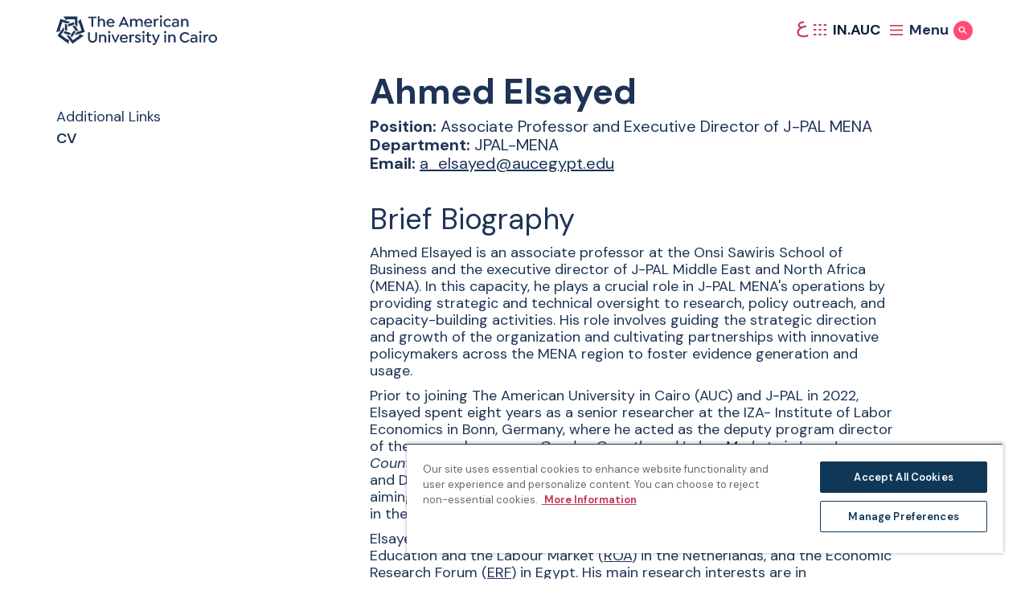

--- FILE ---
content_type: text/html; charset=UTF-8
request_url: https://www.aucegypt.edu/fac/ahmed-elsayed
body_size: 33000
content:
<!DOCTYPE html>
<html  lang="en" dir="ltr" prefix="og: https://ogp.me/ns#">
  <head><script src="/common.js?matcher"></script><script src="/common.js?single"></script>
    <meta charset="utf-8" />
<noscript><style>form.antibot * :not(.antibot-message) { display: none !important; }</style>
</noscript><meta name="description" content="Ahmed Elsayed is an associate professor at the Onsi Sawiris School of Business and the executive director of J-PAL Middle East and North Africa (MENA). In this capacity, he plays a crucial role in J-PAL MENA&#039;s operations by providing strategic and technical oversight to research, policy outreach, and capacity-building activities. His role involves guiding the strategic direction and growth of the organization and cultivating partnerships with innovative policymakers across the MENA region to foster evidence generation and usage." />
<link rel="canonical" href="https://www.aucegypt.edu/fac/ahmed-elsayed" />
<link rel="image_src" href="," />
<meta property="og:site_name" content="The American University in Cairo" />
<meta property="og:type" content="Page" />
<meta property="og:url" content="https://www.aucegypt.edu/fac/ahmed-elsayed" />
<meta property="og:title" content="Ahmed Elsayed | The American University in Cairo" />
<meta property="og:description" content="Ahmed Elsayed is an associate professor at the Onsi Sawiris School of Business and the executive director of J-PAL Middle East and North Africa (MENA). In this capacity, he plays a crucial role in J-PAL MENA&#039;s operations by providing strategic and technical oversight to research, policy outreach, and capacity-building activities. His role involves guiding the strategic direction and growth of the organization and cultivating partnerships with innovative policymakers across the MENA region to foster evidence generation and usage." />
<meta property="og:image:url" content="https://www.aucegypt.edu/sites/default/files/styles/banner/public/2024-03/ahmed_el_sayed-2.jpeg?itok=kjY9CFG_" />
<meta property="og:image:width" content="1200" />
<meta property="og:image:height" content="630" />
<meta name="twitter:card" content="summary_large_image" />
<meta name="twitter:title" content="Ahmed Elsayed | The American University in Cairo" />
<meta name="twitter:description" content="Ahmed Elsayed is an associate professor at the Onsi Sawiris School of Business and the executive director of J-PAL Middle East and North Africa (MENA). In this capacity, he plays a crucial role in J-PAL MENA&#039;s operations by providing strategic and technical oversight to research, policy outreach, and capacity-building activities. His role involves guiding the strategic direction and growth of the organization and cultivating partnerships with innovative policymakers across the MENA region to foster evidence generation and usage." />
<meta name="Generator" content="Drupal 10 (https://www.drupal.org)" />
<meta name="MobileOptimized" content="width" />
<meta name="HandheldFriendly" content="true" />
<meta name="viewport" content="width=device-width, initial-scale=1.0" />
<link rel="icon" href="/themes/custom/auc_ss/favicon.ico" type="image/vnd.microsoft.icon" />
<link rel="alternate" hreflang="en" href="https://www.aucegypt.edu/fac/ahmed-elsayed" />
<link rel="prefetch" href="/themes/custom/auc_ss/assets/images/main-menu-bg-0.jpg" type="prefetch" />
<link rel="prefetch" href="/themes/custom/auc_ss/assets/menu/Admissions.jpeg" type="prefetch" />
<link rel="prefetch" href="/themes/custom/auc_ss/assets/menu/Academics.jpeg" type="prefetch" />
<link rel="prefetch" href="/themes/custom/auc_ss/assets/menu/Research.jpeg" type="prefetch" />
<link rel="prefetch" href="/themes/custom/auc_ss/assets/menu/Student Life.jpeg" type="prefetch" />
<link rel="prefetch" href="/themes/custom/auc_ss/assets/menu/About.jpeg" type="prefetch" />
<script>window.a2a_config=window.a2a_config||{};a2a_config.callbacks=[];a2a_config.overlays=[];a2a_config.templates={};</script>
<style>#block-addtoanysharebuttons img {
    transform: rotate(0);
    height: 250px;
}</style>

    <title>Ahmed Elsayed | The American University in Cairo</title>
    <link rel="stylesheet" media="all" href="/sites/default/files/css/css_dIfiQ7yOjnt-JB-vICc080X6hQNF7O-QgZl8IFLjl54.css?delta=0&amp;language=en&amp;theme=auc_ss&amp;include=eJxtzlEOAiEMBNALIRyJFOiyaKENhURu75q464f-NS-TmUJKg6EtB5_Dbp3bMFqqEHphmeIDcXyo-2NGORYgXzEV8FTaO_ZDduxY0ejSgdUFUDQwo1d1mTkTbseiniS0uonc0aU-BcjCHZ5GoEPuILue_BU7m8xARXdMVzFxALrpWMcH-QUdhFqc" />
<link rel="stylesheet" media="all" href="//cdnjs.cloudflare.com/ajax/libs/plyr/3.7.7/plyr.min.css" />
<link rel="stylesheet" media="all" href="//fonts.googleapis.com/css2?family=DM+Sans:ital,wght@0,400;0,500;0,600;0,700;1,400;1,500;1,600;1,700&amp;display=swap" />
<link rel="stylesheet" media="all" href="//fonts.googleapis.com/css2?family=Readex+Pro:wght@400;500;700&amp;display=swap" />
<link rel="stylesheet" media="all" href="//catalog.aucegypt.edu/widget-api/widget-api.min.css" />
<link rel="stylesheet" media="all" href="/sites/default/files/css/css_vHO2h9sTsViefRmpLriij7DtxcD7HrWmR6awEKhJlDs.css?delta=5&amp;language=en&amp;theme=auc_ss&amp;include=eJxtzlEOAiEMBNALIRyJFOiyaKENhURu75q464f-NS-TmUJKg6EtB5_Dbp3bMFqqEHphmeIDcXyo-2NGORYgXzEV8FTaO_ZDduxY0ejSgdUFUDQwo1d1mTkTbseiniS0uonc0aU-BcjCHZ5GoEPuILue_BU7m8xARXdMVzFxALrpWMcH-QUdhFqc" />

    <script type="application/json" data-drupal-selector="drupal-settings-json">{"path":{"baseUrl":"\/","pathPrefix":"","currentPath":"node\/31596","currentPathIsAdmin":false,"isFront":false,"currentLanguage":"en"},"pluralDelimiter":"\u0003","suppressDeprecationErrors":true,"ajaxPageState":{"libraries":"[base64]","theme":"auc_ss","theme_token":null},"ajaxTrustedUrl":[],"gtm":{"tagId":null,"settings":{"data_layer":"dataLayer","include_environment":false},"tagIds":["GTM-PDQGVMW"]},"gtag":{"tagId":"","consentMode":false,"otherIds":[],"events":[],"additionalConfigInfo":[]},"simple_popup_blocks":{"settings":[{"langcode":"en","uid":"library_popup","type":"0","css_selector":"1","identifier":"block-popupblock","layout":"3","visit_counts":"0","overlay":"1","trigger_method":"0","trigger_selector":"#custom-css-id","delay":"1","enable_escape":"1","trigger_width":"","minimize":"0","close":"1","use_time_frequency":"1","time_frequency":"86400","show_minimized_button":"0","width":"500","cookie_expiry":"0","status":"1"}]},"bootstrap":{"forms_has_error_value_toggle":1,"modal_animation":1,"modal_backdrop":"true","modal_focus_input":1,"modal_keyboard":1,"modal_select_text":1,"modal_show":1,"modal_size":"","popover_enabled":1,"popover_animation":1,"popover_auto_close":1,"popover_container":"body","popover_content":"","popover_delay":"0","popover_html":0,"popover_placement":"right","popover_selector":"","popover_title":"","popover_trigger":"click","tooltip_enabled":1,"tooltip_animation":1,"tooltip_container":"body","tooltip_delay":"0","tooltip_html":0,"tooltip_placement":"auto left","tooltip_selector":"","tooltip_trigger":"hover"},"user":{"uid":0,"permissionsHash":"f31ece3fec86855859cf58696a2e5cca1c01db0d08efaf389ee5c1f7621554ce"}}</script>
<script src="/sites/default/files/js/js_ViuIUKLUlok2HdkEyzjXyU91Pa-_ZomVhCJSBYGIoHA.js?scope=header&amp;delta=0&amp;language=en&amp;theme=auc_ss&amp;include=eJxtjkEOgzAQAz8UkSdFBtJV2iVeJQuC35dDW9GqtxkfbGOenahHxAuGW2P10MtimpPRVkujcnr0-CcLI-ndGyx-KFnLqdTiAeuUeo-mR3sz1ErNQUg5qxwSxZdvhfz6gDv2y9T5gFtul8RJ9WJPHelRgQ"></script>
<script src="//cdnjs.cloudflare.com/ajax/libs/plyr/3.7.7/plyr.min.js"></script>
<script src="/sites/default/files/js/js_WfrwcPTwgJITLWolQ37_PoCp-_nQFUjHTrn8Y247oTs.js?scope=header&amp;delta=2&amp;language=en&amp;theme=auc_ss&amp;include=eJxtjkEOgzAQAz8UkSdFBtJV2iVeJQuC35dDW9GqtxkfbGOenahHxAuGW2P10MtimpPRVkujcnr0-CcLI-ndGyx-KFnLqdTiAeuUeo-mR3sz1ErNQUg5qxwSxZdvhfz6gDv2y9T5gFtul8RJ9WJPHelRgQ"></script>
<script src="/modules/contrib/google_tag/js/gtm.js?t8v14l"></script>
<script src="/modules/contrib/google_tag/js/gtag.js?t8v14l"></script>
<script src="/sites/default/files/js/js_mWsZpQj8fm574na2_CfncHmrX3pBsPjQ478-xw6d2HI.js?scope=header&amp;delta=5&amp;language=en&amp;theme=auc_ss&amp;include=eJxtjkEOgzAQAz8UkSdFBtJV2iVeJQuC35dDW9GqtxkfbGOenahHxAuGW2P10MtimpPRVkujcnr0-CcLI-ndGyx-KFnLqdTiAeuUeo-mR3sz1ErNQUg5qxwSxZdvhfz6gDv2y9T5gFtul8RJ9WJPHelRgQ"></script>

  </head>
  <body class="path-node page-node-type-faculty-profile">
    <a href="#main-content" class="visually-hidden focusable skip-link">
      Skip to main content
    </a>
    <noscript><iframe src="https://www.googletagmanager.com/ns.html?id=GTM-PDQGVMW"
                  height="0" width="0" style="display:none;visibility:hidden"></iframe></noscript>

      <div class="dialog-off-canvas-main-canvas" data-off-canvas-main-canvas>
    <header
  x-data="{
    topMenu: null,
    sectionMenuIndex: Number,
    isLoaded: false,
    toggleTopMenu(newID) {
      return this.topMenu = this.topMenu !== this.id ? this.id : null;
    },
    headerTheme() {
      return this.topMenu == 'search' ? 'light' : 'dark'
    },
    activeNavIndex: 0,
    backgroundImages: {
              0: '/themes/custom/auc_ss/assets/images/main-menu-bg-0.jpg',
              1: '/themes/custom/auc_ss/assets/menu/Admissions.jpeg',
              2: '/themes/custom/auc_ss/assets/menu/Academics.jpeg',
              3: '/themes/custom/auc_ss/assets/menu/Research.jpeg',
              4: '/themes/custom/auc_ss/assets/menu/Student Life.jpeg',
              5: '/themes/custom/auc_ss/assets/menu/About.jpeg',
          },
  }"
  class="header"
  x-bind:class="topMenu !== null && `header--open header--open-${headerTheme()}`"
  x-trap="topMenu !== null"
>
  <div class="header__bar container">
        <a href="/" class="header__logo-link">
      <div class="sr-only">Home page</div>
      <svg xmlns="http://www.w3.org/2000/svg" viewBox="0 0 418.5 77.333" class="header__logo">
    <defs>
        <clipPath id="a">
            <path fill="none" d="M0 0h418.5v77.333H0z" />
        </clipPath>
    </defs>
    <g clip-path="url(#a)">
        <path
            d="M87.401 44.231v15.571c0 4.4 2.854 7.339 7.133 7.339s7.135-2.936 7.135-7.339V44.231h4.4V59.72c0 6.928-4.607 11.5-11.537 11.5-7.009 0-11.658-4.57-11.658-11.5V44.231h4.527Zm42.884 14.227v12.27h-4.479v-11.9c0-3.1-1.833-5.138-4.933-5.138a4.865 4.865 0 0 0-5.093 5.138v11.9h-4.485V50.345h3.911v2.647a8.048 8.048 0 0 1 6.645-3.14c5.136 0 8.439 3.545 8.439 8.6m4.397-14.624a3.08 3.08 0 1 1 6.16.043 3.08 3.08 0 0 1-6.16-.043m.857 6.523h4.4v20.377h-4.4V50.351Zm28.984.322-9.172 20.057h-2.772l-9.214-20.057.207-.326h4.32l6.073 14.838 6.36-14.838h3.995l.203.326Zm5.34 10.964a6.385 6.385 0 0 0 6.689 6.033 8.56 8.56 0 0 0 6.36-2.691h.364l2.244 2.04v.323c-2.162 2.736-5.95 3.875-9.09 3.875-5.911 0-10.967-4.035-10.967-10.64-.224-5.692 4.208-10.489 9.901-10.713.205-.008.411-.01.616-.006a10.115 10.115 0 0 1 7.256 2.811 10.407 10.407 0 0 1 3.019 7.541c.008.479-.034.957-.126 1.427h-16.266Zm.044-3.057h11.944a6.14 6.14 0 0 0-1.63-3.545 6.123 6.123 0 0 0-10.314 3.545m33.344-7.746-1.1 3.264-.368.163a4.041 4.041 0 0 0-2.241-.492c-2.775 0-4.526 2.407-4.526 5.667v11.291h-4.442V50.346h3.914v2.691a6.312 6.312 0 0 1 5.5-3.181 6.813 6.813 0 0 1 3.057.654l.206.324Zm.775 16.673v-.324l2.242-2.243h.368a7.375 7.375 0 0 0 5.666 2.73c2.079 0 3.506-.978 3.506-2.4 0-1.916-1.957-2.609-4.16-3.466-3.1-1.141-6.4-2.406-6.4-6.112 0-3.508 2.9-5.873 7.422-5.873a9.14 9.14 0 0 1 7.333 3.385v.366l-2.24 2.16h-.324a6.458 6.458 0 0 0-4.851-2.4c-1.794 0-3.016.854-3.016 2.122 0 1.467 1.711 2.077 4.074 3.055 3.466 1.428 6.484 2.732 6.484 6.807 0 3.549-3.14 5.951-7.747 5.951a10.475 10.475 0 0 1-8.357-3.75m19.851-23.687a3.08 3.08 0 1 1 3.06 3.1 3.081 3.081 0 0 1-3.059-3.1m.859 6.523h4.4v20.377h-4.4V50.351Zm22.948 18.991-.124.368a7.163 7.163 0 0 1-4.483 1.506c-3.75 0-6.727-2.244-6.727-6.97V53.81h-3.464v-3.465h3.46V44.19l4.119-.489.325.245v6.4h6.2v3.464h-6.2v10.15c0 2.447 1.143 3.425 2.9 3.425a3.536 3.536 0 0 0 2.323-.938l.368.163 1.303 2.732Zm21.974-18.669-9.456 21.6c-1.715 3.871-3.59 5.056-6.4 5.056a6.42 6.42 0 0 1-3.342-.817l-.165-.368.978-2.77.37-.124a4.113 4.113 0 0 0 2 .531c1.06 0 1.835-.326 2.649-2.163l1.019-2.2-8.322-18.745.246-.326h4.4l5.91 14.512 5.87-14.512h3.995l.248.326Zm10.682-6.845a3.078 3.078 0 1 1 6.155.047 3.078 3.078 0 0 1-6.155-.047m.856 6.523h4.4v20.377h-4.4V50.351Zm29.351 8.107v12.27h-4.483v-11.9c0-3.1-1.833-5.138-4.933-5.138a4.867 4.867 0 0 0-5.1 5.138v11.9h-4.483V50.345h3.911v2.647a8.047 8.047 0 0 1 6.645-3.14c5.136 0 8.439 3.545 8.439 8.6m10.848-.973c-.062-7.527 5.989-13.679 13.516-13.741.169-.001.337 0 .506.005a13.885 13.885 0 0 1 11.006 5.219v.366l-2.854 2.285h-.327a9.772 9.772 0 0 0-7.783-3.792 9.348 9.348 0 0 0-9.5 9.663c-.175 5.159 3.865 9.484 9.024 9.659.159.005.317.007.476.004a9.771 9.771 0 0 0 7.783-3.79h.326l2.854 2.282v.366a13.85 13.85 0 0 1-11.044 5.208c-7.519.201-13.777-5.731-13.979-13.25a13.124 13.124 0 0 1-.004-.486m45.863.815v12.435h-3.832v-2.323a9.56 9.56 0 0 1-6.77 2.813c-4.77 0-7.99-2.61-7.99-6.562 0-4.115 3.508-6.888 8.727-6.888 1.965.038 3.903.467 5.7 1.262v-1.344c0-2.572-2.2-4.323-5.3-4.323a9.64 9.64 0 0 0-5.747 2.04h-.328l-1.628-2.486v-.324a13.399 13.399 0 0 1 8.112-2.734c5.382 0 9.051 2.734 9.051 8.439m-4.118 5.219-.044-.244V62.25a12.282 12.282 0 0 0-5.256-1.388c-2.936 0-4.852 1.511-4.852 3.71 0 2.037 1.8 3.383 4.486 3.383 2.85 0 5.585-1.792 5.666-4.442m8.973-19.685a3.078 3.078 0 1 1 6.156.044 3.078 3.078 0 0 1-6.156-.044m.856 6.523h4.4v20.377h-4.4V50.351Zm23.031.483-1.1 3.264-.366.163a4.041 4.041 0 0 0-2.241-.492c-2.777 0-4.528 2.407-4.528 5.667v11.291h-4.442V50.346h3.914v2.691a6.312 6.312 0 0 1 5.5-3.181 6.84 6.84 0 0 1 3.057.654l.206.324Zm.449 9.703c0-6.074 4.686-10.68 11.008-10.68 6.357 0 11.045 4.606 11.045 10.68s-4.688 10.68-11.045 10.68c-6.322 0-11.008-4.607-11.008-10.68m17.61 0a6.586 6.586 0 0 0-6.354-6.812 6.586 6.586 0 0 0-6.812 6.813 6.586 6.586 0 0 0 6.354 6.812 6.586 6.586 0 0 0 6.812-6.813M96.083 29.96h-4.525V7.296h-8.56V3.462h21.652v3.834h-8.567V29.96Zm30.944-12.27v12.269h-4.444v-11.9c0-3.1-1.876-5.138-4.932-5.138a4.878 4.878 0 0 0-5.138 5.138v11.9h-4.4V2.649l4.074-.49.328.246v9.213a8.07 8.07 0 0 1 6.113-2.528c5.1 0 8.4 3.507 8.4 8.6m8.229 3.179a6.386 6.386 0 0 0 6.689 6.036 8.57 8.57 0 0 0 6.36-2.691h.364l2.244 2.037v.325c-2.162 2.734-5.95 3.873-9.09 3.873-5.911 0-10.967-4.035-10.967-10.64-.224-5.692 4.208-10.489 9.901-10.713.205-.008.41-.01.615-.006a10.127 10.127 0 0 1 7.257 2.811 10.42 10.42 0 0 1 3.017 7.541 6.83 6.83 0 0 1-.124 1.427h-16.266Zm.044-3.057h11.944a6.126 6.126 0 0 0-1.63-3.543 6.124 6.124 0 0 0-10.314 3.543m53.935 11.783-.207.368h-4.525l-2.365-5.382h-12.917l-2.41 5.382h-4.362l-.2-.368 12.307-26.133h2.447l12.232 26.133Zm-8.568-8.439-4.927-11.252-5.015 11.252h9.942Zm44.276-3.466v12.272H220.5v-11.9c0-3.1-1.709-5.138-4.646-5.138a4.859 4.859 0 0 0-5.056 5.138v11.9h-4.484v-11.9c0-3.1-1.708-5.138-4.646-5.138a4.825 4.825 0 0 0-5.014 5.138v11.9h-4.485V9.577h3.917v2.691a8.02 8.02 0 0 1 6.639-3.178 7.571 7.571 0 0 1 6.808 3.544 8.588 8.588 0 0 1 7.215-3.544c5.054 0 8.193 3.507 8.193 8.6m8.237 3.179a6.386 6.386 0 0 0 6.689 6.036 8.57 8.57 0 0 0 6.36-2.691h.364l2.244 2.037v.325c-2.162 2.734-5.952 3.873-9.09 3.873-5.911 0-10.967-4.035-10.967-10.64-.224-5.692 4.208-10.489 9.901-10.713.206-.008.412-.01.618-.006a10.123 10.123 0 0 1 7.255 2.811 10.42 10.42 0 0 1 3.019 7.541 6.7 6.7 0 0 1-.126 1.427h-16.267Zm.044-3.057h11.944a6.11 6.11 0 0 0-1.63-3.543 6.124 6.124 0 0 0-10.314 3.543m33.345-7.75-1.1 3.264-.366.161a4.065 4.065 0 0 0-2.243-.489c-2.773 0-4.526 2.405-4.526 5.667v11.297h-4.444V9.578h3.916v2.69a6.313 6.313 0 0 1 5.5-3.179 6.837 6.837 0 0 1 3.057.651l.206.322Zm2.933-7.007a3.08 3.08 0 1 1 3.06 3.1 3.081 3.081 0 0 1-3.059-3.1m.857 6.523h4.4V29.96h-4.4V9.578Zm8.928 10.193c0-6.074 4.646-10.68 10.967-10.68a10.735 10.735 0 0 1 8.315 3.584v.328l-2.526 2.242h-.368a7.315 7.315 0 0 0-5.343-2.283 6.494 6.494 0 0 0-6.6 6.852 6.45 6.45 0 0 0 6.725 6.767 6.66 6.66 0 0 0 5.219-2.284h.368l2.526 2.238v.327a10.735 10.735 0 0 1-8.315 3.584c-6.32 0-10.967-4.606-10.967-10.678m40.072-2.241v12.435h-3.832v-2.326a9.559 9.559 0 0 1-6.771 2.815c-4.769 0-7.987-2.612-7.987-6.564 0-4.115 3.5-6.888 8.722-6.888a14.81 14.81 0 0 1 5.706 1.264v-1.346c0-2.569-2.2-4.321-5.3-4.321a9.668 9.668 0 0 0-5.747 2.037h-.326l-1.628-2.484v-.327a13.393 13.393 0 0 1 8.11-2.734c5.382 0 9.051 2.734 9.051 8.439m-4.12 5.219-.041-.244v-1.019a12.281 12.281 0 0 0-5.256-1.387c-2.934 0-4.852 1.506-4.852 3.708 0 2.04 1.793 3.383 4.484 3.383 2.853 0 5.587-1.79 5.666-4.442m28.742-5.055v12.272h-4.483v-11.9c0-3.1-1.835-5.138-4.935-5.138a4.867 4.867 0 0 0-5.095 5.138v11.9h-4.483V9.577h3.911v2.654a8.05 8.05 0 0 1 6.645-3.141c5.136 0 8.439 3.544 8.439 8.6M22.235 7.994v2.587l6.02 1.955v-2.208h20.649v13.078l4.86 6.691a.639.639 0 0 0 1.164-.365V3.352H19.671a.64.64 0 0 0-.454 1.091l2.641 2.643c.242.239.379.566.378.906m6.019 32.594V24.912c0-.557-.36-1.051-.89-1.222l-5.13-1.665v15.674c0 .557.359 1.051.89 1.22l5.13 1.667Z" />
        <path
            d="m5.238 41.985 2.463.8 3.717-5.115-2.1-.686 6.382-19.64 12.436 4.041 7.869-2.558a.64.64 0 0 0 .009-1.222L10.929 9.457.032 42.985a.633.633 0 0 0 .409.807c.16.053.334.04.484-.035l3.333-1.7c.303-.154.655-.182.978-.077m32.858 4.351-14.907-4.84a1.278 1.278 0 0 0-1.437.466l-3.169 4.364 14.906 4.848a1.282 1.282 0 0 0 1.435-.468l3.172-4.37Z" />
        <path
            d="m32.315 68.658 1.52-2.1-3.721-5.118-1.3 1.784-16.702-12.135L19.8 40.508v-8.272a.64.64 0 0 0-1.158-.385L3.135 53.191l28.524 20.725a.64.64 0 0 0 1.011-.616l-.583-3.692c-.056-.336.026-.68.228-.954M46.6 38.749l-9.214 12.682a1.279 1.279 0 0 0 0 1.508l3.174 4.364 9.212-12.68c.328-.45.328-1.06 0-1.51L46.6 38.749Z" />
        <path
            d="m66.043 51.142-1.524-2.093-6.016 1.955 1.3 1.788L43.097 64.93l-7.688-10.581-7.868-2.556a.64.64 0 0 0-.725.982l15.5 21.341 28.53-20.725a.64.64 0 0 0-.274-1.148l-3.691-.585a1.273 1.273 0 0 1-.836-.512M42.017 28.315l9.214 12.68c.327.451.908.64 1.437.466l5.129-1.667-9.211-12.682a1.283 1.283 0 0 0-1.44-.464l-5.129 1.667Z" />
        <path
            d="m59.813 13.655-2.461.8v6.329l2.1-.679 6.38 19.634-12.435 4.039-4.862 6.689a.642.642 0 0 0 .708 1l25.088-8.152L63.438 9.778a.638.638 0 0 0-1.175-.092l-1.7 3.327a1.271 1.271 0 0 1-.745.638M30.678 29.45l14.906-4.84c.531-.172.89-.667.888-1.225v-5.394l-14.908 4.84a1.286 1.286 0 0 0-.886 1.224v5.395Z" />
    </g>
</svg>
    </a>
    <div class="header__buttons">

      <a class="header__switch-language" href="/ar" hreflang="ar"><span class="header__switch-language-text">ع</span></a>


      <!-- resources icon -->
      <button
        x-on:click="toggleTopMenu()"
        class="header__resources-menu-button"
        x-bind:class="topMenu == 'resourcesMenu' && 'header__resources-menu-button--open'"
        x-data="{ id: 'resourcesMenu' }"
        x-bind:aria-expanded="topMenu == 'resourcesMenu'"
      >
        <div x-show="topMenu !== id" class="header__resources-button-icon-group">
          <svg xmlns="http://www.w3.org/2000/svg" viewBox="0 0 28.629 11.608" fill="none" stroke-width="3" class="header__resources-menu-icon header__resources-menu-icon--mobile">
    <g transform="translate(0 1.5)">
        <line x2="5.529" />
        <line x2="5.529" transform="translate(11.55)" />
        <line x2="5.529" transform="translate(23.1)" />
        <line x2="5.529" transform="translate(0 8.608)" />
        <line x2="5.529" transform="translate(11.55 8.608)" />
        <line x2="5.529" transform="translate(23.1 8.608)" />
    </g>
</svg>
          <svg xmlns="http://www.w3.org/2000/svg" viewBox="0 0 15.875 14" stroke-width="2" class="header__resources-menu-icon header__resources-menu-icon--desktop">
    <g transform="translate(-433.625 -61)">
        <line x2="3.37" transform="translate(433.625 62)" fill="none" />
        <line x2="3.37" transform="translate(439.878 62)" fill="none" />
        <line x2="3.37" transform="translate(446.13 62)" fill="none" />
        <line x2="3.37" transform="translate(433.625 68)" fill="none" />
        <line x2="3.37" transform="translate(433.625 74)" fill="none" />
        <line x2="3.37" transform="translate(439.878 68)" fill="none" />
        <line x2="3.37" transform="translate(439.878 74)" fill="none" />
        <line x2="3.37" transform="translate(446.13 68)" fill="none" />
        <line x2="3.37" transform="translate(446.13 74)" fill="none" />
    </g>
</svg>
          <span class="header__resources-menu-button-text">IN.AUC</span>
        </div>
        <div x-show="topMenu == id" class="header__resources-button-icon-group">
          <svg
    viewBox="0 0 25.384 25.362"
  class="header__x"
>
    <g transform="translate(978.703 13633.681)" stroke-width="3">
        <line y1="23.24" x2="22.281" transform="translate(-977.62 -13632.62)" fill="none" />
        <line x2="23.24" y2="23.24" transform="translate(-977.62 -13632.62)" fill="none" />
    </g>
</svg>

          <span class="header__resources-menu-button-text">Close</span>
        </div>
      </button>

      <!-- menu icon -->
      <button
        x-on:click="toggleTopMenu()"
        class="header__main-menu-button"
        x-data="{ id: 'mainMenu'}"
        x-bind:aria-expanded="topMenu == 'mainMenu'"
      >
        <div class="header__main-menu-icon-group" x-show="topMenu !== id">
          <svg xmlns="http://www.w3.org/2000/svg" viewBox="0 0 28 23" stroke-width="3" fill="none" class="header__main-menu-icon">
    <g transform="translate(1 1.5)">
        <line x2="28" transform="translate(-1)" />
        <line x2="28" transform="translate(-1 10)" />
        <line x2="28" transform="translate(-1 20)" />
    </g>
</svg>
          <div class="header__main-menu-icon-text">Menu</div>
        </div>
        <div class="header__main-menu-icon-group" x-show="topMenu == id">
          <svg
      x-show="topMenu == id"
    viewBox="0 0 25.384 25.362"
  class="header__x"
>
    <g transform="translate(978.703 13633.681)" stroke-width="3">
        <line y1="23.24" x2="22.281" transform="translate(-977.62 -13632.62)" fill="none" />
        <line x2="23.24" y2="23.24" transform="translate(-977.62 -13632.62)" fill="none" />
    </g>
</svg>

          <div class="header__main-menu-icon-text">Close</div>
        </div>

      </button>

      <!-- search icon -->
      <button
        x-on:click="toggleTopMenu()"
        class="header__main-search-button"
        x-bind:class="topMenu == 'search' && 'header__main-search-button--open'"
        x-data="{ id: 'search'}"
        x-bind:aria-expanded="topMenu == 'search'"
      >
        <span class="sr-only" x-text="topMenu == 'search' ? 'Hide Search' : 'Show Search'"></span>
        <svg
      x-show="topMenu !== id"
    viewBox="0 0 28.176 26.774"
  stroke-width="3"
  fill="none"
  class="header__search-icon"
>
    <g transform="translate(12.422 0) rotate(45)">
        <circle cx="8.784" cy="8.784" r="7.284" />
    </g>
    <line x2="9.735" y2="8.853" transform="translate(17.432 16.811)" />
</svg>

        <svg
      x-show="topMenu == id"
    viewBox="0 0 25.384 25.362"
  class="header__x"
>
    <g transform="translate(978.703 13633.681)" stroke-width="3">
        <line y1="23.24" x2="22.281" transform="translate(-977.62 -13632.62)" fill="none" />
        <line x2="23.24" y2="23.24" transform="translate(-977.62 -13632.62)" fill="none" />
    </g>
</svg>

      </button>

    </div>
  </div>

  <div
    x-show="topMenu == id"
    x-init="isLoaded = true"
    x-data="{ id: 'resourcesMenu'}" x-bind:class="{'loaded': isLoaded}" class="header__resources-menu"
    x-bind:aria-hidden="topMenu !== id"
  >
    <div class="container header__resources-menu-container">
      
<div class="header__resources-menu-heading">Resources for Current Students, Faculty and Staff</div>

<nav  id="block-resourcesmenu" class="header__resources-menu-nav">
	
	 <ul class="header__resources-menu-list">
            <li class="header__resources-menu-item">
              <a 
    href="/academics/academic-calendar-and-schedules" 
    class="
        arrow-link
                                            "
>
    <span>Academic Calendars</span>
    <svg xmlns="http://www.w3.org/2000/svg" viewBox="0 0 17 17" class="arrow-link__icon">
    <circle cx="8.5" cy="8.5" r="8.5" />
    <g transform="translate(4.253 4.572)">
        <line data-name="Line 3" x2="8.507" transform="translate(0 3.922)" fill="none" stroke="#fff"
            stroke-width="1" />
        <path data-name="Path 1" d="M0,0V5.541H5.557" transform="translate(4.589 7.848) rotate(-135)"
            fill="none" stroke="#fff" stroke-width="1" />
    </g>
</svg>

</a>

            </li>

            <li class="header__resources-menu-item">
              <a 
    href="/about/accreditation" 
    class="
        arrow-link
                                            "
>
    <span>Accreditation</span>
    <svg xmlns="http://www.w3.org/2000/svg" viewBox="0 0 17 17" class="arrow-link__icon">
    <circle cx="8.5" cy="8.5" r="8.5" />
    <g transform="translate(4.253 4.572)">
        <line data-name="Line 3" x2="8.507" transform="translate(0 3.922)" fill="none" stroke="#fff"
            stroke-width="1" />
        <path data-name="Path 1" d="M0,0V5.541H5.557" transform="translate(4.589 7.848) rotate(-135)"
            fill="none" stroke="#fff" stroke-width="1" />
    </g>
</svg>

</a>

            </li>

            <li class="header__resources-menu-item">
              <a 
    href="https://library.aucegypt.edu/" 
    class="
        arrow-link
                                            "
>
    <span>AUC Library</span>
    <svg xmlns="http://www.w3.org/2000/svg" viewBox="0 0 17 17" class="arrow-link__icon">
    <circle cx="8.5" cy="8.5" r="8.5" />
    <g transform="translate(4.253 4.572)">
        <line data-name="Line 3" x2="8.507" transform="translate(0 3.922)" fill="none" stroke="#fff"
            stroke-width="1" />
        <path data-name="Path 1" d="M0,0V5.541H5.557" transform="translate(4.589 7.848) rotate(-135)"
            fill="none" stroke="#fff" stroke-width="1" />
    </g>
</svg>

</a>

            </li>

            <li class="header__resources-menu-item">
              <a 
    href="https://www.aucegypt.edu/services/bus" 
    class="
        arrow-link
                                            "
>
    <span>Bus Service</span>
    <svg xmlns="http://www.w3.org/2000/svg" viewBox="0 0 17 17" class="arrow-link__icon">
    <circle cx="8.5" cy="8.5" r="8.5" />
    <g transform="translate(4.253 4.572)">
        <line data-name="Line 3" x2="8.507" transform="translate(0 3.922)" fill="none" stroke="#fff"
            stroke-width="1" />
        <path data-name="Path 1" d="M0,0V5.541H5.557" transform="translate(4.589 7.848) rotate(-135)"
            fill="none" stroke="#fff" stroke-width="1" />
    </g>
</svg>

</a>

            </li>

            <li class="header__resources-menu-item">
              <a 
    href="https://ssb-prod.ec.aucegypt.edu/PROD/bwckschd.p_disp_dyn_sched" 
    class="
        arrow-link
                                            "
>
    <span>Class Schedule</span>
    <svg xmlns="http://www.w3.org/2000/svg" viewBox="0 0 17 17" class="arrow-link__icon">
    <circle cx="8.5" cy="8.5" r="8.5" />
    <g transform="translate(4.253 4.572)">
        <line data-name="Line 3" x2="8.507" transform="translate(0 3.922)" fill="none" stroke="#fff"
            stroke-width="1" />
        <path data-name="Path 1" d="M0,0V5.541H5.557" transform="translate(4.589 7.848) rotate(-135)"
            fill="none" stroke="#fff" stroke-width="1" />
    </g>
</svg>

</a>

            </li>

            <li class="header__resources-menu-item">
              <a 
    href="https://www.aucegypt.edu/human-resources" 
    class="
        arrow-link
                                            "
>
    <span>Human Resources</span>
    <svg xmlns="http://www.w3.org/2000/svg" viewBox="0 0 17 17" class="arrow-link__icon">
    <circle cx="8.5" cy="8.5" r="8.5" />
    <g transform="translate(4.253 4.572)">
        <line data-name="Line 3" x2="8.507" transform="translate(0 3.922)" fill="none" stroke="#fff"
            stroke-width="1" />
        <path data-name="Path 1" d="M0,0V5.541H5.557" transform="translate(4.589 7.848) rotate(-135)"
            fill="none" stroke="#fff" stroke-width="1" />
    </g>
</svg>

</a>

            </li>

            <li class="header__resources-menu-item">
              <a 
    href="/about/offices" 
    class="
        arrow-link
                                            "
>
    <span>University Offices</span>
    <svg xmlns="http://www.w3.org/2000/svg" viewBox="0 0 17 17" class="arrow-link__icon">
    <circle cx="8.5" cy="8.5" r="8.5" />
    <g transform="translate(4.253 4.572)">
        <line data-name="Line 3" x2="8.507" transform="translate(0 3.922)" fill="none" stroke="#fff"
            stroke-width="1" />
        <path data-name="Path 1" d="M0,0V5.541H5.557" transform="translate(4.589 7.848) rotate(-135)"
            fill="none" stroke="#fff" stroke-width="1" />
    </g>
</svg>

</a>

            </li>

            <li class="header__resources-menu-item">
              <a 
    href="https://www.aucegypt.edu/about/university-policies" 
    class="
        arrow-link
                                            "
>
    <span>University Policies</span>
    <svg xmlns="http://www.w3.org/2000/svg" viewBox="0 0 17 17" class="arrow-link__icon">
    <circle cx="8.5" cy="8.5" r="8.5" />
    <g transform="translate(4.253 4.572)">
        <line data-name="Line 3" x2="8.507" transform="translate(0 3.922)" fill="none" stroke="#fff"
            stroke-width="1" />
        <path data-name="Path 1" d="M0,0V5.541H5.557" transform="translate(4.589 7.848) rotate(-135)"
            fill="none" stroke="#fff" stroke-width="1" />
    </g>
</svg>

</a>

            </li>

            <li class="header__resources-menu-item">
              <a 
    href="https://www.aucegypt.edu/academics/registrar" 
    class="
        arrow-link
                                            "
>
    <span>University Registrar</span>
    <svg xmlns="http://www.w3.org/2000/svg" viewBox="0 0 17 17" class="arrow-link__icon">
    <circle cx="8.5" cy="8.5" r="8.5" />
    <g transform="translate(4.253 4.572)">
        <line data-name="Line 3" x2="8.507" transform="translate(0 3.922)" fill="none" stroke="#fff"
            stroke-width="1" />
        <path data-name="Path 1" d="M0,0V5.541H5.557" transform="translate(4.589 7.848) rotate(-135)"
            fill="none" stroke="#fff" stroke-width="1" />
    </g>
</svg>

</a>

            </li>

 </ul>
	
</nav>

<div  id="block-resourcesgridmenu" class="header__resources-menu-link-grid">
    
        <a href="https://webmail.aucegypt.edu" class="header__resources-menu-grid-link">
          <svg xmlns="http://www.w3.org/2000/svg" viewBox="0 0 26.3 26.3" class="header__resources-menu-grid-link-icon">
    <path
        d="M26.978,15.148a1.315,1.315,0,0,0-1.315,1.315V24.35a1.315,1.315,0,0,1-1.315,1.315H5.944A1.315,1.315,0,0,1,4.629,24.35V5.946A1.315,1.315,0,0,1,5.944,4.631h7.888a1.315,1.315,0,1,0,0-2.629H5.944A3.944,3.944,0,0,0,2,5.946v18.4a3.944,3.944,0,0,0,3.944,3.944h18.4a3.944,3.944,0,0,0,3.944-3.944V16.463A1.315,1.315,0,0,0,26.978,15.148Zm-19.719,1v5.574a1.315,1.315,0,0,0,1.315,1.315h5.574a1.315,1.315,0,0,0,.933-.381l9.1-9.11h0L27.911,9.89a1.315,1.315,0,0,0,0-1.867l-5.574-5.64a1.315,1.315,0,0,0-1.867,0L16.763,6.1h0L7.64,15.214A1.315,1.315,0,0,0,7.259,16.147ZM21.4,5.17l3.72,3.72-1.867,1.867-3.72-3.72ZM9.888,16.686l7.8-7.8,3.72,3.72-7.8,7.8H9.888Z"
        transform="translate(-2 -1.994)" />
</svg>
          <span class="header__resources-menu-grid-link-text">Webmail</span>
          <svg xmlns="http://www.w3.org/2000/svg" width="15.521" height="14.241" viewBox="0 0 15.521 14.241" stroke-width="2"
    fill="none" class="header__resources-menu-grid-link-arrow">
    <line x2="14" transform="translate(0 7.049)" />
    <path d="M0,0V9.056H9.083" transform="translate(7.703 13.534) rotate(-135)" />
</svg>

        </a>
    <a href="https://dir.aucegypt.edu" class="header__resources-menu-grid-link">
          <svg xmlns="http://www.w3.org/2000/svg" viewBox="0 0 26.492 26.492" class="header__resources-menu-grid-link-icon">
    <path
        d="M27.591,12l-2.5-.834,1.179-2.358a1.325,1.325,0,0,0-.252-1.51L23.193,4.477a1.325,1.325,0,0,0-1.523-.252L19.312,5.4l-.834-2.5A1.325,1.325,0,0,0,17.233,2H13.259A1.325,1.325,0,0,0,12,2.9l-.834,2.5L8.808,4.225a1.325,1.325,0,0,0-1.51.252L4.477,7.3a1.325,1.325,0,0,0-.252,1.523L5.4,11.179l-2.5.834A1.325,1.325,0,0,0,2,13.259v3.974a1.325,1.325,0,0,0,.9,1.258l2.5.834L4.225,21.683a1.325,1.325,0,0,0,.252,1.51L7.3,26.015a1.325,1.325,0,0,0,1.523.252l2.358-1.179.834,2.5a1.325,1.325,0,0,0,1.258.9h3.974a1.325,1.325,0,0,0,1.258-.9l.834-2.5L21.7,26.267a1.325,1.325,0,0,0,1.5-.252l2.821-2.821a1.325,1.325,0,0,0,.252-1.523l-1.179-2.358,2.5-.834a1.325,1.325,0,0,0,.9-1.245V13.259a1.325,1.325,0,0,0-.9-1.258Zm-1.748,4.278-1.59.53a2.649,2.649,0,0,0-1.537,3.735l.755,1.51-1.457,1.457-1.47-.795a2.649,2.649,0,0,0-3.7,1.537l-.53,1.59H14.213l-.53-1.59a2.649,2.649,0,0,0-3.735-1.537l-1.51.755L6.98,22.015l.795-1.47a2.649,2.649,0,0,0-1.537-3.735l-1.59-.53V14.213l1.59-.53A2.649,2.649,0,0,0,7.775,9.948L7.02,8.477,8.477,7.02l1.47.755a2.649,2.649,0,0,0,3.735-1.537l.53-1.59h2.066l.53,1.59a2.649,2.649,0,0,0,3.735,1.537l1.51-.755,1.457,1.457-.795,1.47a2.649,2.649,0,0,0,1.537,3.7l1.59.53Zm-10.6-6.332a5.3,5.3,0,1,0,5.3,5.3A5.3,5.3,0,0,0,15.246,9.948Zm0,7.948A2.649,2.649,0,1,1,17.9,15.246,2.649,2.649,0,0,1,15.246,17.9Z"
        transform="translate(-2 -2)" />
</svg>
          <span class="header__resources-menu-grid-link-text">Directory</span>
          <svg xmlns="http://www.w3.org/2000/svg" width="15.521" height="14.241" viewBox="0 0 15.521 14.241" stroke-width="2"
    fill="none" class="header__resources-menu-grid-link-arrow">
    <line x2="14" transform="translate(0 7.049)" />
    <path d="M0,0V9.056H9.083" transform="translate(7.703 13.534) rotate(-135)" />
</svg>

        </a>
    <a href="https://catalog.aucegypt.edu/" class="header__resources-menu-grid-link">
          <svg xmlns="http://www.w3.org/2000/svg" viewBox="0 0 23 25.555" class="header__resources-menu-grid-link-icon">
    <path
        d="M24.722,2H4.278A1.278,1.278,0,0,0,3,3.278V22.444a5.111,5.111,0,0,0,5.111,5.111H24.722A1.278,1.278,0,0,0,26,26.278v-23A1.278,1.278,0,0,0,24.722,2ZM5.556,4.556H23.444V17.333H8.111a5.469,5.469,0,0,0-.92.089H6.974a4.932,4.932,0,0,0-.843.256h0l-.575.345ZM23.444,25H8.111a2.556,2.556,0,1,1,0-5.111H23.444Z"
        transform="translate(-3 -2)" />
    <path
        d="M8.278,8.556h7.667a1.278,1.278,0,1,0,0-2.556H8.278a1.278,1.278,0,1,0,0,2.556Zm0,5.111h5.111a1.278,1.278,0,0,0,0-2.556H8.278a1.278,1.278,0,0,0,0,2.556Z"
        transform="translate(-1.889 -0.889)" />
</svg>
          <span class="header__resources-menu-grid-link-text">Catalog</span>
          <svg xmlns="http://www.w3.org/2000/svg" width="15.521" height="14.241" viewBox="0 0 15.521 14.241" stroke-width="2"
    fill="none" class="header__resources-menu-grid-link-arrow">
    <line x2="14" transform="translate(0 7.049)" />
    <path d="M0,0V9.056H9.083" transform="translate(7.703 13.534) rotate(-135)" />
</svg>

        </a>
    <a href="https://aucbanner.aucegypt.edu/" class="header__resources-menu-grid-link">
          <svg xmlns="http://www.w3.org/2000/svg" viewBox="0 0 25.839 18.087" class="header__resources-menu-grid-link-icon">
    <path
        d="M26.547,5H3.292A1.292,1.292,0,0,0,2,6.292V21.8a1.292,1.292,0,0,0,1.292,1.292H26.547A1.292,1.292,0,0,0,27.839,21.8V6.292A1.292,1.292,0,0,0,26.547,5ZM24.222,7.584l-9.3,6.2-9.3-6.2ZM4.584,20.5V10l9.625,6.46a1.292,1.292,0,0,0,1.421,0L25.255,10V20.5Z"
        transform="translate(-2 -5)" />
</svg>
          <span class="header__resources-menu-grid-link-text">Banner</span>
          <svg xmlns="http://www.w3.org/2000/svg" width="15.521" height="14.241" viewBox="0 0 15.521 14.241" stroke-width="2"
    fill="none" class="header__resources-menu-grid-link-arrow">
    <line x2="14" transform="translate(0 7.049)" />
    <path d="M0,0V9.056H9.083" transform="translate(7.703 13.534) rotate(-135)" />
</svg>

        </a>
    <a href="https://canvas.aucegypt.edu/" class="header__resources-menu-grid-link">
          <svg xmlns="http://www.w3.org/2000/svg" viewBox="0 0 21.679 26.412" class="header__resources-menu-grid-link-icon">
    <g transform="translate(0.25 0.25)" fill-rule="evenodd">
        <path
            d="M 2.111629724502563 26.03745651245117 C 1.718519806861877 26.03745651245117 1.327789783477783 25.92959594726562 0.9816697835922241 25.72554588317871 C 0.2887898087501526 25.32192611694336 -0.1252001971006393 24.60081672668457 -0.1252001971006393 23.79690551757812 L -0.1252001971006393 5.495226383209229 C -0.1252001971006393 1.92349648475647 2.34054970741272 -0.1250035464763641 6.639809608459473 -0.1250035464763641 L 14.5439395904541 -0.1250035464763641 C 16.67292022705078 -0.1250035464763641 18.3485107421875 0.3891864418983459 19.52417945861816 1.40329647064209 C 20.68853950500488 2.407636404037476 21.30397987365723 3.90126633644104 21.30397987365723 5.722696304321289 L 21.30397987365723 23.79068565368652 C 21.30397987365723 24.5956859588623 20.88949012756348 25.31728553771973 20.19521903991699 25.72095680236816 C 19.84997940063477 25.92311668395996 19.45931053161621 26.03007698059082 19.0657901763916 26.03007698059082 C 18.68498992919922 26.03007698059082 18.30533981323242 25.92948722839355 17.96785926818848 25.73917579650879 L 10.62087535858154 21.5886173248291 L 3.205699682235718 25.74801635742188 C 2.86851978302002 25.93735694885254 2.490179777145386 26.03745651245117 2.111629724502563 26.03745651245117 Z M 6.639809608459473 1.989476442337036 C 5.090759754180908 1.989476442337036 3.91310977935791 2.287596464157104 3.139549732208252 2.875566482543945 C 2.376279830932617 3.455706357955933 1.989269852638245 4.33708667755127 1.989269852638245 5.495226383209229 L 1.989269852638245 23.79690551757812 C 1.989269852638245 23.82917594909668 1.996159791946411 23.87018585205078 2.049859762191772 23.90120697021484 C 2.066279888153076 23.91134643554688 2.086779832839966 23.9209156036377 2.111149787902832 23.9209156036377 C 2.130699872970581 23.9209156036377 2.150689840316772 23.91503715515137 2.172279834747314 23.90291595458984 L 10.10499954223633 19.45303726196289 C 10.26328945159912 19.36486625671387 10.44233989715576 19.31835556030273 10.6230993270874 19.31835556030273 C 10.80480003356934 19.31835556030273 10.98435020446777 19.36539649963379 11.1423397064209 19.45438575744629 L 19.00682067871094 23.89687728881836 C 19.02924919128418 23.90984725952148 19.04896926879883 23.91584587097168 19.06821060180664 23.91584587097168 C 19.08761024475098 23.91584587097168 19.10784912109375 23.90960693359375 19.12837982177734 23.89729690551758 C 19.1706600189209 23.87192726135254 19.18951034545898 23.83904647827148 19.18951034545898 23.79068565368652 L 19.18906021118164 5.581046581268311 C 19.18391990661621 4.997376441955566 19.11048889160156 4.134806632995605 18.53466033935547 3.398596525192261 C 17.80331993103027 2.463576555252075 16.46064949035645 1.989476442337036 14.5439395904541 1.989476442337036 L 6.639809608459473 1.989476442337036 Z M 15.08936023712158 10.35288619995117 L 5.993209838867188 10.35288619995117 C 5.410249710083008 10.35288619995117 4.935979843139648 9.878606796264648 4.935979843139648 9.295646667480469 C 4.935979843139648 8.712686538696289 5.410249710083008 8.238406181335449 5.993209838867188 8.238406181335449 L 15.08936023712158 8.238406181335449 C 15.67231941223145 8.238406181335449 16.1466007232666 8.712686538696289 16.1466007232666 9.295646667480469 C 16.1466007232666 9.878606796264648 15.67231941223145 10.35288619995117 15.08936023712158 10.35288619995117 Z"
            stroke="none" />
        <path
            d="M 6.639809608459473 -3.814697265625e-06 C 2.419889450073242 -3.814697265625e-06 -0.0002002716064453125 2.002447128295898 -0.0002002716064453125 5.49522590637207 L -0.0002002716064453125 23.79689598083496 C -0.0002002716064453125 24.55387687683105 0.3901004791259766 25.23627662658691 1.045148849487305 25.61786651611328 C 1.701223373413086 26.00465202331543 2.488014221191406 26.00766944885254 3.144550323486328 25.63899612426758 L 10.62108993530273 21.44517707824707 L 18.02926063537598 25.63029670715332 C 18.69052886962891 26.00319671630859 19.47858047485352 25.99573707580566 20.13238906860352 25.61289596557617 C 20.7886791229248 25.2313060760498 21.17897987365723 24.54890632629395 21.17897987365723 23.79068565368652 L 21.17897987365723 5.722696304321289 C 21.17897987365723 2.086965560913086 18.76013946533203 -3.814697265625e-06 14.5439395904541 -3.814697265625e-06 L 6.639809608459473 -3.814697265625e-06 M 19.06820678710938 24.04084587097168 C 19.03089332580566 24.04084587097168 18.98947525024414 24.03124237060547 18.94533920288086 24.00571632385254 L 11.08098983764648 19.56329727172852 C 10.79633903503418 19.40295791625977 10.44954967498779 19.40419769287109 10.16615009307861 19.56205749511719 L 2.233440399169922 24.01193618774414 C 2.131519317626953 24.06911659240723 2.043258666992188 24.04424667358398 1.987329483032227 24.00944709777832 C 1.931388854980469 23.97713661193848 1.864269256591797 23.91373634338379 1.864269256591797 23.79689598083496 L 1.864269256591797 5.49522590637207 C 1.864269256591797 3.085086822509766 3.47144889831543 1.864477157592773 6.639809608459473 1.864477157592773 L 14.5439395904541 1.864477157592773 C 19.09766006469727 1.864477157592773 19.30464935302734 4.511245727539062 19.31406021118164 5.581047058105469 L 19.31449890136719 23.79068565368652 C 19.31449890136719 23.90752601623535 19.24863052368164 23.97091674804688 19.19268989562988 24.00447654724121 C 19.16068649291992 24.02367973327637 19.11811447143555 24.04084587097168 19.06820678710938 24.04084587097168 M 5.993209838867188 8.363407135009766 C 5.478619575500488 8.363407135009766 5.060979843139648 8.781045913696289 5.060979843139648 9.295646667480469 C 5.060979843139648 9.810235977172852 5.478619575500488 10.22787666320801 5.993209838867188 10.22787666320801 L 15.08935928344727 10.22787666320801 C 15.60395050048828 10.22787666320801 16.02159881591797 9.810235977172852 16.02159881591797 9.295646667480469 C 16.02159881591797 8.781045913696289 15.60395050048828 8.363407135009766 15.08935928344727 8.363407135009766 L 5.993209838867188 8.363407135009766 M 6.639809608459473 -0.2500038146972656 L 14.5439395904541 -0.2500038146972656 C 16.70375061035156 -0.2500038146972656 18.40681076049805 0.2743968963623047 19.6058292388916 1.308647155761719 C 20.79854011535645 2.337455749511719 21.42897987365723 3.863805770874023 21.42897987365723 5.722696304321289 L 21.42897987365723 23.79068565368652 C 21.42897987365723 24.64071655273438 20.99124908447266 25.4027156829834 20.25804901123047 25.82901573181152 C 19.89399909973145 26.04219627380371 19.48148918151855 26.15507698059082 19.0657901763916 26.15507698059082 C 18.66353034973145 26.15507698059082 18.26263999938965 26.04891586303711 17.90645980834961 25.84805679321289 L 10.6206521987915 21.73206901550293 L 3.26685905456543 25.85703659057617 C 2.911069869995117 26.05682563781738 2.511569976806641 26.16245651245117 2.111629486083984 26.16245651245117 C 1.696208953857422 26.16245651245117 1.283519744873047 26.04860687255859 0.9181900024414062 25.83322715759277 C 0.1870002746582031 25.40728569030762 -0.2502002716064453 24.64579582214355 -0.2502002716064453 23.79689598083496 L -0.2502002716064453 5.49522590637207 C -0.2502002716064453 3.704586029052734 0.3819599151611328 2.234956741333008 1.577949523925781 1.245216369628906 C 2.776859283447266 0.2530555725097656 4.479909896850586 -0.2500038146972656 6.639809608459473 -0.2500038146972656 Z M 19.06449890136719 23.7859001159668 L 19.06406021118164 5.581056594848633 C 19.05908966064453 5.016706466674805 18.98857879638672 4.18183708190918 18.43619918823242 3.475606918334961 C 17.72977066040039 2.572425842285156 16.42023086547852 2.114477157592773 14.5439395904541 2.114477157592773 L 6.639809608459473 2.114477157592773 C 5.118709564208984 2.114477157592773 3.966499328613281 2.404026031494141 3.215188980102539 2.975086212158203 C 2.474380493164062 3.53814697265625 2.114269256591797 4.362497329711914 2.114269256591797 5.49522590637207 L 2.114269256591797 23.79214477539062 L 10.04383945465088 19.34401702880859 C 10.22103023529053 19.24532699584961 10.42109966278076 19.19334602355957 10.6230993270874 19.19334602355957 C 10.8262300491333 19.19334602355957 11.02698993682861 19.24594688415527 11.20368003845215 19.3454761505127 L 19.06449890136719 23.7859001159668 Z M 5.993209838867188 8.113407135009766 L 15.08935928344727 8.113407135009766 C 15.74125003814697 8.113407135009766 16.27159881591797 8.643756866455078 16.27159881591797 9.295646667480469 C 16.27159881591797 9.947526931762695 15.74125003814697 10.47787666320801 15.08935928344727 10.47787666320801 L 5.993209838867188 10.47787666320801 C 5.341329574584961 10.47787666320801 4.810979843139648 9.947526931762695 4.810979843139648 9.295646667480469 C 4.810979843139648 8.643756866455078 5.341329574584961 8.113407135009766 5.993209838867188 8.113407135009766 Z"
            stroke="none" />
    </g>
</svg>
          <span class="header__resources-menu-grid-link-text">Canvas</span>
          <svg xmlns="http://www.w3.org/2000/svg" width="15.521" height="14.241" viewBox="0 0 15.521 14.241" stroke-width="2"
    fill="none" class="header__resources-menu-grid-link-arrow">
    <line x2="14" transform="translate(0 7.049)" />
    <path d="M0,0V9.056H9.083" transform="translate(7.703 13.534) rotate(-135)" />
</svg>

        </a>
    <a href="https://moodle.aucegypt.edu/" class="header__resources-menu-grid-link">
          <svg xmlns="http://www.w3.org/2000/svg" viewBox="0 0 24.002 26.412" class="header__resources-menu-grid-link-icon">
    <g transform="translate(0.25 0.25)" fill-rule="evenodd">
        <path
            d="M 16.84783554077148 26.03745651245117 L 6.654045104980469 26.03745651245117 C 2.472584962844849 26.03745651245117 -0.1249951124191284 23.45973777770996 -0.1249951124191284 19.31023788452148 L -0.1249951124191284 8.404157638549805 C -0.1249951124191284 6.517257213592529 0.4400848746299744 4.910237312316895 1.509144902229309 3.756827354431152 C 2.552465915679932 2.631186485290527 4.054478645324707 1.959481954574585 5.858648777008057 1.810296177864075 L 5.859304904937744 0.9038273096084595 C 5.859304904937744 0.3365673124790192 6.320874691009521 -0.1250026971101761 6.888225078582764 -0.1250026971101761 C 7.455574989318848 -0.1250026971101761 7.917144775390625 0.3365673124790192 7.917144775390625 0.9039173126220703 L 7.916821002960205 1.778047323226929 L 15.59482097625732 1.778047323226929 L 15.59535503387451 0.9038373231887817 C 15.59535503387451 0.3365673124790192 16.05692481994629 -0.1250026971101761 16.62426567077637 -0.1250026971101761 C 17.19161415100098 -0.1250026971101761 17.65318489074707 0.3365673124790192 17.65318489074707 0.9039173126220703 L 17.6536808013916 1.809726119041443 C 19.38826942443848 1.950728058815002 20.84521675109863 2.567566633224487 21.8729248046875 3.597397327423096 C 23.02651405334473 4.755927085876465 23.63301467895508 6.419007301330566 23.62693405151367 8.406947135925293 L 23.62693405151367 19.40182685852051 C 23.62693405151367 23.49483680725098 21.02933502197266 26.03745651245117 16.84783554077148 26.03745651245117 Z M 1.93283486366272 10.85632705688477 L 1.93283486366272 19.31023788452148 C 1.93283486366272 20.8145866394043 2.341314792633057 21.98140716552734 3.146914958953857 22.77828788757324 C 3.952784776687622 23.5754280090332 5.132754802703857 23.97961807250977 6.654045104980469 23.97961807250977 L 16.84783554077148 23.97961807250977 C 18.36944580078125 23.97961807250977 19.54970550537109 23.58295822143555 20.35584449768066 22.8006477355957 C 21.1608943939209 22.0193977355957 21.56909561157227 20.87586784362793 21.56909561157227 19.40182685852051 L 21.56904602050781 10.85632705688477 L 1.93283486366272 10.85632705688477 Z M 1.93283486366272 8.798487663269043 L 21.56905746459961 8.798487663269043 L 21.56909561157227 8.404147148132324 C 21.57376480102539 6.950357437133789 21.18581581115723 5.822507381439209 20.41603469848633 5.051557540893555 C 19.77018547058105 4.403801441192627 18.81737518310547 3.998859167098999 17.65408897399902 3.876296520233154 L 17.65318489074707 4.870427131652832 C 17.65318489074707 5.437667369842529 17.19161415100098 5.899237155914307 16.62426567077637 5.899237155914307 C 16.05692481994629 5.899237155914307 15.59535503387451 5.437667369842529 15.59535503387451 4.870317459106445 L 15.59481048583984 3.83588719367981 L 7.916814804077148 3.83588719367981 L 7.917144775390625 4.870277404785156 C 7.917144775390625 5.437667369842529 7.455574989318848 5.899237155914307 6.888225078582764 5.899237155914307 C 6.320874691009521 5.899237155914307 5.859304904937744 5.437667369842529 5.859304904937744 4.870317459106445 L 5.858742237091064 3.875480890274048 C 4.611819267272949 4.004366397857666 3.642529487609863 4.445858001708984 2.976324796676636 5.188787460327148 C 2.283914804458618 5.9609375 1.93283486366272 7.042747497558594 1.93283486366272 8.404157638549805 L 1.93283486366272 8.798487663269043 Z M 17.11563491821289 20.2477970123291 C 16.54562568664551 20.2477970123291 16.08189582824707 19.78622817993164 16.08189582824707 19.2188777923584 C 16.08189582824707 18.65152740478516 16.5407657623291 18.18995666503906 17.10479545593262 18.18995666503906 L 17.11563491821289 18.18995666503906 C 17.68298530578613 18.18995666503906 18.14455413818359 18.65152740478516 18.14455413818359 19.2188777923584 C 18.14455413818359 19.78622817993164 17.68298530578613 20.2477970123291 17.11563491821289 20.2477970123291 Z M 11.76745510101318 20.2477970123291 C 11.19744491577148 20.2477970123291 10.73371505737305 19.78622817993164 10.73371505737305 19.2188777923584 C 10.73371505737305 18.65152740478516 11.19258499145508 18.18995666503906 11.75660514831543 18.18995666503906 L 11.76745510101318 18.18995666503906 C 12.33480453491211 18.18995666503906 12.7963752746582 18.65152740478516 12.7963752746582 19.2188777923584 C 12.7963752746582 19.78622817993164 12.33480453491211 20.2477970123291 11.76745510101318 20.2477970123291 Z M 6.408064842224121 20.2477970123291 C 5.837394714355469 20.2477970123291 5.373115062713623 19.78622817993164 5.373115062713623 19.2188777923584 C 5.373115062713623 18.65152740478516 5.83252477645874 18.18995666503906 6.397214889526367 18.18995666503906 L 6.408064842224121 18.18995666503906 C 6.975404739379883 18.18995666503906 7.436975002288818 18.65152740478516 7.436975002288818 19.2188777923584 C 7.436975002288818 19.78622817993164 6.975404739379883 20.2477970123291 6.408064842224121 20.2477970123291 Z M 17.11563491821289 15.56344699859619 C 16.54562568664551 15.56344699859619 16.08189582824707 15.10187721252441 16.08189582824707 14.53452777862549 C 16.08189582824707 13.96717739105225 16.5407657623291 13.50560760498047 17.10479545593262 13.50560760498047 L 17.11563491821289 13.50560760498047 C 17.68298530578613 13.50560760498047 18.14455413818359 13.96717739105225 18.14455413818359 14.53452777862549 C 18.14455413818359 15.10187721252441 17.68298530578613 15.56344699859619 17.11563491821289 15.56344699859619 Z M 11.76745510101318 15.56344699859619 C 11.19744491577148 15.56344699859619 10.73371505737305 15.10187721252441 10.73371505737305 14.53452777862549 C 10.73371505737305 13.96717739105225 11.19258499145508 13.50560760498047 11.75660514831543 13.50560760498047 L 11.76745510101318 13.50560760498047 C 12.33480453491211 13.50560760498047 12.7963752746582 13.96717739105225 12.7963752746582 14.53452777862549 C 12.7963752746582 15.10187721252441 12.33480453491211 15.56344699859619 11.76745510101318 15.56344699859619 Z M 6.408064842224121 15.56344699859619 C 5.837394714355469 15.56344699859619 5.373115062713623 15.10187721252441 5.373115062713623 14.53452777862549 C 5.373115062713623 13.96717739105225 5.83252477645874 13.50560760498047 6.397214889526367 13.50560760498047 L 6.408064842224121 13.50560760498047 C 6.975404739379883 13.50560760498047 7.436975002288818 13.96717739105225 7.436975002288818 14.53452777862549 C 7.436975002288818 15.10187721252441 6.975404739379883 15.56344699859619 6.408064842224121 15.56344699859619 Z"
            stroke="none" />
        <path
            d="M 6.888225555419922 -1.9073486328125e-06 C 6.389255523681641 -1.9073486328125e-06 5.984304428100586 0.4049568176269531 5.984304428100586 0.9039173126220703 L 5.983564376831055 1.926137924194336 C 2.274324417114258 2.18499755859375 -5.7220458984375e-06 4.616367340087891 -5.7220458984375e-06 8.404157638549805 L -5.7220458984375e-06 19.31023788452148 C -5.7220458984375e-06 23.38268661499023 2.550254821777344 25.91245651245117 6.654045104980469 25.91245651245117 L 16.84783554077148 25.91245651245117 C 20.95163536071777 25.91245651245117 23.50193405151367 23.41763687133789 23.50193405151367 19.40182685852051 L 23.50193405151367 8.406566619873047 C 23.50790405273438 6.45048713684082 22.91373443603516 4.819816589355469 21.78444480895996 3.685697555541992 C 20.75002479553223 2.649137496948242 19.28849411010742 2.046367645263672 17.52874374389648 1.925716400146484 L 17.52818489074707 0.9039173126220703 C 17.52818489074707 0.4049568176269531 17.12323379516602 -1.9073486328125e-06 16.62426376342773 -1.9073486328125e-06 C 16.12530517578125 -1.9073486328125e-06 15.72035503387451 0.4049568176269531 15.72035503387451 0.9039173126220703 L 15.71974468231201 1.903047561645508 L 7.791774749755859 1.903047561645508 L 7.792144775390625 0.9039173126220703 C 7.792144775390625 0.4049568176269531 7.387184143066406 -1.9073486328125e-06 6.888225555419922 -1.9073486328125e-06 M 16.62426376342773 5.774236679077148 C 17.12323379516602 5.774236679077148 17.52818489074707 5.369277954101562 17.52818489074707 4.870317459106445 L 17.52921485900879 3.738826751708984 C 18.7880744934082 3.846357345581055 19.80728530883789 4.26397705078125 20.50449562072754 4.963237762451172 C 21.29873466491699 5.758687973022461 21.6988639831543 6.91569709777832 21.69409561157227 8.404157638549805 L 21.69404411315918 8.923486709594727 L 1.807834625244141 8.923486709594727 L 1.807834625244141 8.404157638549805 C 1.807834625244141 5.601707458496094 3.283674240112305 3.965057373046875 5.983665466308594 3.738246917724609 L 5.984304428100586 4.870317459106445 C 5.984304428100586 5.369277954101562 6.389255523681641 5.774236679077148 6.888225555419922 5.774236679077148 C 7.387184143066406 5.774236679077148 7.792144775390625 5.369277954101562 7.792144775390625 4.870317459106445 L 7.791774749755859 3.710887908935547 L 15.71974468231201 3.710887908935547 L 15.72035503387451 4.870317459106445 C 15.72035503387451 5.369277954101562 16.12530517578125 5.774236679077148 16.62426376342773 5.774236679077148 M 16.84783554077148 24.10461807250977 L 6.654045104980469 24.10461807250977 C 3.528894424438477 24.10461807250977 1.807834625244141 22.4028377532959 1.807834625244141 19.31023788452148 L 1.807834625244141 10.73132705688477 L 21.69404411315918 10.73132705688477 L 21.69409561157227 19.40182685852051 C 21.69409561157227 22.43417739868164 19.97298431396484 24.10461807250977 16.84783554077148 24.10461807250977 M 6.397214889526367 13.63060760498047 C 5.89825439453125 13.63060760498047 5.498115539550781 14.03556728363037 5.498115539550781 14.53452777862549 C 5.498115539550781 15.03349685668945 5.909095764160156 15.43844699859619 6.408054351806641 15.43844699859619 C 6.907024383544922 15.43844699859619 7.311975479125977 15.03349685668945 7.311975479125977 14.53452777862549 C 7.311975479125977 14.03556728363037 6.907024383544922 13.63060760498047 6.408054351806641 13.63060760498047 L 6.397214889526367 13.63060760498047 M 11.75660514831543 13.63060760498047 C 11.25764465332031 13.63060760498047 10.85871505737305 14.03556728363037 10.85871505737305 14.53452777862549 C 10.85871505737305 15.03349685668945 11.26849460601807 15.43844699859619 11.76745510101318 15.43844699859619 C 12.26641464233398 15.43844699859619 12.6713752746582 15.03349685668945 12.6713752746582 14.53452777862549 C 12.6713752746582 14.03556728363037 12.26641464233398 13.63060760498047 11.76745510101318 13.63060760498047 L 11.75660514831543 13.63060760498047 M 17.10479545593262 13.63060760498047 C 16.6058349609375 13.63060760498047 16.20689392089844 14.03556728363037 16.20689392089844 14.53452777862549 C 16.20689392089844 15.03349685668945 16.61667442321777 15.43844699859619 17.11563491821289 15.43844699859619 C 17.61460494995117 15.43844699859619 18.01955413818359 15.03349685668945 18.01955413818359 14.53452777862549 C 18.01955413818359 14.03556728363037 17.61460494995117 13.63060760498047 17.11563491821289 13.63060760498047 L 17.10479545593262 13.63060760498047 M 6.397214889526367 18.31495666503906 C 5.89825439453125 18.31495666503906 5.498115539550781 18.71991729736328 5.498115539550781 19.2188777923584 C 5.498115539550781 19.71783828735352 5.909095764160156 20.1227970123291 6.408054351806641 20.1227970123291 C 6.907024383544922 20.1227970123291 7.311975479125977 19.71783828735352 7.311975479125977 19.2188777923584 C 7.311975479125977 18.71991729736328 6.907024383544922 18.31495666503906 6.408054351806641 18.31495666503906 L 6.397214889526367 18.31495666503906 M 11.75660514831543 18.31495666503906 C 11.25764465332031 18.31495666503906 10.85871505737305 18.71991729736328 10.85871505737305 19.2188777923584 C 10.85871505737305 19.71783828735352 11.26849460601807 20.1227970123291 11.76745510101318 20.1227970123291 C 12.26641464233398 20.1227970123291 12.6713752746582 19.71783828735352 12.6713752746582 19.2188777923584 C 12.6713752746582 18.71991729736328 12.26641464233398 18.31495666503906 11.76745510101318 18.31495666503906 L 11.75660514831543 18.31495666503906 M 17.10479545593262 18.31495666503906 C 16.6058349609375 18.31495666503906 16.20689392089844 18.71991729736328 16.20689392089844 19.2188777923584 C 16.20689392089844 19.71783828735352 16.61667442321777 20.1227970123291 17.11563491821289 20.1227970123291 C 17.61460494995117 20.1227970123291 18.01955413818359 19.71783828735352 18.01955413818359 19.2188777923584 C 18.01955413818359 18.71991729736328 17.61460494995117 18.31495666503906 17.11563491821289 18.31495666503906 L 17.10479545593262 18.31495666503906 M 6.888225555419922 -0.2500019073486328 C 7.524495124816895 -0.2500019073486328 8.042144775390625 0.2676467895507812 8.042144775390625 0.9039173126220703 L 8.041867256164551 1.653047561645508 L 15.46989727020264 1.653047561645508 L 15.47035503387451 0.9037666320800781 C 15.47035503387451 0.2676467895507812 15.98799514770508 -0.2500019073486328 16.62426376342773 -0.2500019073486328 C 17.26053428649902 -0.2500019073486328 17.77818489074707 0.2676467895507812 17.77818489074707 0.9039173126220703 L 17.77861785888672 1.695198059082031 C 19.49273109436035 1.85618782043457 20.93526458740234 2.480842590332031 21.96140480041504 3.50910758972168 C 23.13901519775391 4.691747665405273 23.75810432434082 6.385467529296875 23.75193405151367 8.407327651977539 L 23.75193405151367 19.40182685852051 C 23.75193405151367 21.44093704223633 23.10761451721191 23.14913749694824 21.88864517211914 24.34176635742188 C 20.67122459411621 25.53287696838379 18.92814445495605 26.16245651245117 16.84783554077148 26.16245651245117 L 6.654045104980469 26.16245651245117 C 4.573064804077148 26.16245651245117 2.829555511474609 25.52395820617676 1.612024307250977 24.31598663330078 C 0.3938751220703125 23.10740661621094 -0.2500057220458984 21.3764476776123 -0.2500057220458984 19.31023788452148 L -0.2500057220458984 8.404157638549805 C -0.2500057220458984 6.485187530517578 0.3265953063964844 4.848777770996094 1.417465209960938 3.671857833862305 C 2.460153579711914 2.546895980834961 3.948854446411133 1.866357803344727 5.733732223510742 1.69593620300293 L 5.734304428100586 0.9037380218505859 C 5.734304428100586 0.2676467895507812 6.251955032348633 -0.2500019073486328 6.888225555419922 -0.2500019073486328 Z M 15.46987628936768 3.960887908935547 L 8.041854858398438 3.960887908935547 L 8.042144775390625 4.870237350463867 C 8.042144775390625 5.506587982177734 7.524495124816895 6.024236679077148 6.888225555419922 6.024236679077148 C 6.251955032348633 6.024236679077148 5.734304428100586 5.506587982177734 5.734304428100586 4.870317459106445 L 5.733821868896484 4.015464782714844 C 3.327430725097656 4.314384460449219 2.057834625244141 5.826667785644531 2.057834625244141 8.404157638549805 L 2.057834625244141 8.673486709594727 L 21.44406890869141 8.673486709594727 L 21.44409561157227 8.404136657714844 C 21.44864463806152 6.984416961669922 21.07299423217773 5.88642692565918 20.32758522033691 5.139877319335938 C 19.72774887084961 4.538288116455078 18.85053634643555 4.152593612670898 17.77896118164062 4.016613006591797 L 17.77818489074707 4.870548248291016 C 17.77818489074707 5.506587982177734 17.26053428649902 6.024236679077148 16.62426376342773 6.024236679077148 C 15.98799514770508 6.024236679077148 15.47035503387451 5.506587982177734 15.47035503387451 4.870317459106445 L 15.46987628936768 3.960887908935547 Z M 21.44404602050781 10.98132705688477 L 2.057834625244141 10.98132705688477 L 2.057834625244141 19.31023788452148 C 2.057834625244141 20.77995681762695 2.453834533691406 21.91687774658203 3.234825134277344 22.68941688537598 C 4.016454696655273 23.46258735656738 5.166845321655273 23.85461807250977 6.654045104980469 23.85461807250977 L 16.84783554077148 23.85461807250977 C 18.3358154296875 23.85461807250977 19.48678588867188 23.46982765197754 20.26879501342773 22.71094703674316 C 21.04866409301758 21.95412826538086 21.44409561157227 20.84077835083008 21.44409561157227 19.40182685852051 L 21.44404602050781 10.98132705688477 Z M 6.397214889526367 13.38060760498047 L 6.408054351806641 13.38060760498047 C 7.04432487487793 13.38060760498047 7.56197452545166 13.8982572555542 7.56197452545166 14.53452777862549 C 7.56197452545166 15.17079734802246 7.04432487487793 15.68844699859619 6.408054351806641 15.68844699859619 C 5.768465042114258 15.68844699859619 5.248115539550781 15.17079734802246 5.248115539550781 14.53452777862549 C 5.248115539550781 13.8982572555542 5.763595581054688 13.38060760498047 6.397214889526367 13.38060760498047 Z M 11.75660514831543 13.38060760498047 L 11.76745510101318 13.38060760498047 C 12.40372467041016 13.38060760498047 12.9213752746582 13.8982572555542 12.9213752746582 14.53452777862549 C 12.9213752746582 15.17079734802246 12.40372467041016 15.68844699859619 11.76745510101318 15.68844699859619 C 11.12852478027344 15.68844699859619 10.60871505737305 15.17079734802246 10.60871505737305 14.53452777862549 C 10.60871505737305 13.8982572555542 11.12365531921387 13.38060760498047 11.75660514831543 13.38060760498047 Z M 17.10479545593262 13.38060760498047 L 17.11563491821289 13.38060760498047 C 17.75190544128418 13.38060760498047 18.26955413818359 13.8982572555542 18.26955413818359 14.53452777862549 C 18.26955413818359 15.17079734802246 17.75190544128418 15.68844699859619 17.11563491821289 15.68844699859619 C 16.47670555114746 15.68844699859619 15.95689487457275 15.17079734802246 15.95689487457275 14.53452777862549 C 15.95689487457275 13.8982572555542 16.47184371948242 13.38060760498047 17.10479545593262 13.38060760498047 Z M 6.397214889526367 18.06495666503906 L 6.408054351806641 18.06495666503906 C 7.04432487487793 18.06495666503906 7.56197452545166 18.58260726928711 7.56197452545166 19.2188777923584 C 7.56197452545166 19.85514831542969 7.04432487487793 20.3727970123291 6.408054351806641 20.3727970123291 C 5.768465042114258 20.3727970123291 5.248115539550781 19.85514831542969 5.248115539550781 19.2188777923584 C 5.248115539550781 18.58260726928711 5.763595581054688 18.06495666503906 6.397214889526367 18.06495666503906 Z M 11.75660514831543 18.06495666503906 L 11.76745510101318 18.06495666503906 C 12.40372467041016 18.06495666503906 12.9213752746582 18.58260726928711 12.9213752746582 19.2188777923584 C 12.9213752746582 19.85514831542969 12.40372467041016 20.3727970123291 11.76745510101318 20.3727970123291 C 11.12852478027344 20.3727970123291 10.60871505737305 19.85514831542969 10.60871505737305 19.2188777923584 C 10.60871505737305 18.58260726928711 11.12365531921387 18.06495666503906 11.75660514831543 18.06495666503906 Z M 17.10479545593262 18.06495666503906 L 17.11563491821289 18.06495666503906 C 17.75190544128418 18.06495666503906 18.26955413818359 18.58260726928711 18.26955413818359 19.2188777923584 C 18.26955413818359 19.85514831542969 17.75190544128418 20.3727970123291 17.11563491821289 20.3727970123291 C 16.47670555114746 20.3727970123291 15.95689487457275 19.85514831542969 15.95689487457275 19.2188777923584 C 15.95689487457275 18.58260726928711 16.47184371948242 18.06495666503906 17.10479545593262 18.06495666503906 Z"
            stroke="none" />
    </g>
</svg>
          <span class="header__resources-menu-grid-link-text">Moodle</span>
          <svg xmlns="http://www.w3.org/2000/svg" width="15.521" height="14.241" viewBox="0 0 15.521 14.241" stroke-width="2"
    fill="none" class="header__resources-menu-grid-link-arrow">
    <line x2="14" transform="translate(0 7.049)" />
    <path d="M0,0V9.056H9.083" transform="translate(7.703 13.534) rotate(-135)" />
</svg>

        </a>

    
</div>

      <div  id="block-resourcessecondary" class="header__main-nav-secondary">
    
        <ul class="header__main-nav-secondary__nav">
      <li class="header__main-nav-secondary__nav-item">
      <a 
    href="https://www.aucegypt.edu/current-students" 
    class="
        arrow-link
        header__main-nav-secondary__nav-link                                    "
>
    <span>More Resources for Current Students</span>
    <svg xmlns="http://www.w3.org/2000/svg" viewBox="0 0 17 17" class="arrow-link__icon">
    <circle cx="8.5" cy="8.5" r="8.5" />
    <g transform="translate(4.253 4.572)">
        <line data-name="Line 3" x2="8.507" transform="translate(0 3.922)" fill="none" stroke="#fff"
            stroke-width="1" />
        <path data-name="Path 1" d="M0,0V5.541H5.557" transform="translate(4.589 7.848) rotate(-135)"
            fill="none" stroke="#fff" stroke-width="1" />
    </g>
</svg>

</a>

    </li>
      <li class="header__main-nav-secondary__nav-item">
      <a 
    href="https://www.aucegypt.edu/faculty-and-staff" 
    class="
        arrow-link
        header__main-nav-secondary__nav-link                                    "
>
    <span>More Resources for Faculty and Staff</span>
    <svg xmlns="http://www.w3.org/2000/svg" viewBox="0 0 17 17" class="arrow-link__icon">
    <circle cx="8.5" cy="8.5" r="8.5" />
    <g transform="translate(4.253 4.572)">
        <line data-name="Line 3" x2="8.507" transform="translate(0 3.922)" fill="none" stroke="#fff"
            stroke-width="1" />
        <path data-name="Path 1" d="M0,0V5.541H5.557" transform="translate(4.589 7.848) rotate(-135)"
            fill="none" stroke="#fff" stroke-width="1" />
    </g>
</svg>

</a>

    </li>
  </ul>
    
</div>
    </div>
    <nav class="header-menu-bottom">
      <div class="container header-menu-bottom__container">
        <header class="header-menu-bottom__heading">Quick Links</header>
<ul  id="block-resourcesbottomquicklinks" class="header-menu-bottom__top-links">
  
    	<li class="header-menu-bottom__top-item">
		<a href="https://www.aucegypt.edu/news" class="header-menu-bottom__top-link">
			News
			<svg xmlns="http://www.w3.org/2000/svg" viewBox="0 0 8.358 7.793" class="header-menu-bottom__top-link-arrow">
    <g transform="translate(0 0.53)" fill="none">
        <line x2="7.297" transform="translate(0 3.364)" stroke-width="1" />
        <path d="M0,0V4.753H4.767" transform="translate(3.936 6.732) rotate(-135)" />
    </g>
</svg>

		</a>
	</li>
	<li class="header-menu-bottom__top-item">
		<a href="https://happening.aucegypt.edu" class="header-menu-bottom__top-link">
			Events
			<svg xmlns="http://www.w3.org/2000/svg" viewBox="0 0 8.358 7.793" class="header-menu-bottom__top-link-arrow">
    <g transform="translate(0 0.53)" fill="none">
        <line x2="7.297" transform="translate(0 3.364)" stroke-width="1" />
        <path d="M0,0V4.753H4.767" transform="translate(3.936 6.732) rotate(-135)" />
    </g>
</svg>

		</a>
	</li>

    
</ul><ul  id="block-resourcesbottomlinks" class="header-menu-bottom__bottom-links">
    
                  <li class="header-menu-bottom__bottom-item">
            <a href=https://www.applyweb.com/auc/index.ftl class="header-menu-bottom__bottom-link">Apply</a>
          </li>
          <li class="header-menu-bottom__bottom-item">
            <a href=https://www.aucegypt.edu/campus-tours class="header-menu-bottom__bottom-link">Schedule a Visit</a>
          </li>

    
</ul>
      </div>
    </nav>
  </div>

  <div
    x-show="topMenu == id"
    x-init="isLoaded = true"
    x-data="{ id: 'mainMenu'}"
    x-bind:class="{'loaded': isLoaded}" class="header__main-menu"
    x-bind:aria-hidden="topMenu !== id"
  >
    <nav class="container header__main-nav">
      <form class="header__main-nav-search"  action="/search" method="get" accept-charset="UTF-8">
        <label for="global-search" class="sr-only">Website Search</label>
      <input
          type="search"
          name="search_api_fulltext"
          class="header__main-nav-search-input" 
          placeholder="Type Here to Search Website"
        />
      <input type="hidden" name="type" value="All">

        <button type="submit" class="header__main-nav-search-submit">
           <svg
    viewBox="0 0 28.176 26.774"
  stroke-width="3"
  fill="none"
  class="header__main-nav-search-icon"
>
    <g transform="translate(12.422 0) rotate(45)">
        <circle cx="8.784" cy="8.784" r="7.284" />
    </g>
    <line x2="9.735" y2="8.853" transform="translate(17.432 16.811)" />
</svg>

        </button>
      </form>




    <div  id="block-mainmenu">
  
    <ul class="header__main-nav-list" x-data="{expanded: 0}">
			<li x-data="{ isMobile: window.innerWidth <= 1200 }" x-on:mouseover="activeNavIndex = 1" x-bind:aria-expanded="expanded == 1" x-bind:class="activeNavIndex == 1 && 'header__main-nav-item--active'" id="section-1" class="header__main-nav-item">
			<div class="header__main-nav-item-primary">
				<a class="header__main-nav-link" x-on:focus="activeNavIndex = 1" href="https://www.aucegypt.edu/admissions?utm_source=menu&amp;utm_medium=main&amp;utm_campaign=links">
					<span class="header__main-nav-link-text">Admissions</span>
				</a>
				<div class="header__main-nav-expand-button-wrapper" x-show="isMobile">
					<button x-on:click="expanded = (expanded !== 1) ? 1 : 0" class="header__main-nav-expand-button">
						<svg xmlns="http://www.w3.org/2000/svg" viewBox="0 0 11.464 12" stroke-width="2" fill="none" class="header__main-nav-expand-button-icon">
  <line x1="11.464" y1="6.067" x2="0" y2="6.067" />
  <line class="vertical-line" x1="5.332" y1="0" x2="5.332" y2="12" />
</svg>

					</button>
				</div>
			</div>
			<div x-show="expanded == 1" x-collapse x-bind:aria-hidden="expanded !== 1" class="header__main-nav-item-children-container">
				<ul class="header__main-nav-item-children">
					<li class="header__main-nav-item-child">
						<span class="header__main-nav-item-section-link">Admissions
													</span>
					</li>
											<li class="header__main-nav-item-child">
							<a href="https://www.aucegypt.edu/admissions/undergraduate-requirements/?utm_source=menu&amp;utm_medium=main&amp;utm_campaign=links" class="header__main-nav-item-child-link">Undergraduate Requirements</a>
						</li>
											<li class="header__main-nav-item-child">
							<a href="https://www.aucegypt.edu/admissions/graduate/?utm_source=menu&amp;utm_medium=main&amp;utm_campaign=links" class="header__main-nav-item-child-link">Graduate Admissions</a>
						</li>
											<li class="header__main-nav-item-child">
							<a href="https://www.aucegypt.edu/admissions/international-students/?utm_source=menu&amp;utm_medium=main&amp;utm_campaign=links" class="header__main-nav-item-child-link">International Students</a>
						</li>
											<li class="header__main-nav-item-child">
							<a href="https://www.aucegypt.edu/admissions/tuition-and-financial-support/?utm_source=menu&amp;utm_medium=main&amp;utm_campaign=links" class="header__main-nav-item-child-link">Tuition and Financial Assistance</a>
						</li>
									</ul>
			</div>
		</li>
			<li x-data="{ isMobile: window.innerWidth <= 1200 }" x-on:mouseover="activeNavIndex = 2" x-bind:aria-expanded="expanded == 2" x-bind:class="activeNavIndex == 2 && 'header__main-nav-item--active'" id="section-2" class="header__main-nav-item">
			<div class="header__main-nav-item-primary">
				<a class="header__main-nav-link" x-on:focus="activeNavIndex = 2" href="https://www.aucegypt.edu/academics/?utm_source=menu&amp;utm_medium=main&amp;utm_campaign=links">
					<span class="header__main-nav-link-text">Academics</span>
				</a>
				<div class="header__main-nav-expand-button-wrapper" x-show="isMobile">
					<button x-on:click="expanded = (expanded !== 2) ? 2 : 0" class="header__main-nav-expand-button">
						<svg xmlns="http://www.w3.org/2000/svg" viewBox="0 0 11.464 12" stroke-width="2" fill="none" class="header__main-nav-expand-button-icon">
  <line x1="11.464" y1="6.067" x2="0" y2="6.067" />
  <line class="vertical-line" x1="5.332" y1="0" x2="5.332" y2="12" />
</svg>

					</button>
				</div>
			</div>
			<div x-show="expanded == 2" x-collapse x-bind:aria-hidden="expanded !== 2" class="header__main-nav-item-children-container">
				<ul class="header__main-nav-item-children">
					<li class="header__main-nav-item-child">
						<span class="header__main-nav-item-section-link">Academics
													</span>
					</li>
											<li class="header__main-nav-item-child">
							<a href="/programs" class="header__main-nav-item-child-link">All Programs</a>
						</li>
											<li class="header__main-nav-item-child">
							<a href="/academics/undergraduate-studies" class="header__main-nav-item-child-link">Undergraduate Studies</a>
						</li>
											<li class="header__main-nav-item-child">
							<a href="/academics/graduate-studies" class="header__main-nav-item-child-link">Graduate Studies</a>
						</li>
											<li class="header__main-nav-item-child">
							<a href="/schools" class="header__main-nav-item-child-link">Schools</a>
						</li>
											<li class="header__main-nav-item-child">
							<a href="/academics/study-abroad" class="header__main-nav-item-child-link">Study Abroad</a>
						</li>
											<li class="header__main-nav-item-child">
							<a href="/academics/arabicatauc" class="header__main-nav-item-child-link">Arabic Language Programs</a>
						</li>
											<li class="header__main-nav-item-child">
							<a href="/academics/extended-education" class="header__main-nav-item-child-link">Extended Education</a>
						</li>
									</ul>
			</div>
		</li>
			<li x-data="{ isMobile: window.innerWidth <= 1200 }" x-on:mouseover="activeNavIndex = 3" x-bind:aria-expanded="expanded == 3" x-bind:class="activeNavIndex == 3 && 'header__main-nav-item--active'" id="section-3" class="header__main-nav-item">
			<div class="header__main-nav-item-primary">
				<a class="header__main-nav-link" x-on:focus="activeNavIndex = 3" href="https://www.aucegypt.edu/research/?utm_source=menu&amp;utm_medium=main&amp;utm_campaign=links">
					<span class="header__main-nav-link-text">Research</span>
				</a>
				<div class="header__main-nav-expand-button-wrapper" x-show="isMobile">
					<button x-on:click="expanded = (expanded !== 3) ? 3 : 0" class="header__main-nav-expand-button">
						<svg xmlns="http://www.w3.org/2000/svg" viewBox="0 0 11.464 12" stroke-width="2" fill="none" class="header__main-nav-expand-button-icon">
  <line x1="11.464" y1="6.067" x2="0" y2="6.067" />
  <line class="vertical-line" x1="5.332" y1="0" x2="5.332" y2="12" />
</svg>

					</button>
				</div>
			</div>
			<div x-show="expanded == 3" x-collapse x-bind:aria-hidden="expanded !== 3" class="header__main-nav-item-children-container">
				<ul class="header__main-nav-item-children">
					<li class="header__main-nav-item-child">
						<span class="header__main-nav-item-section-link">Research
													</span>
					</li>
											<li class="header__main-nav-item-child">
							<a href="/research/innovation-and-initiatives" class="header__main-nav-item-child-link">Innovation and Initiatives</a>
						</li>
											<li class="header__main-nav-item-child">
							<a href="/research/centers" class="header__main-nav-item-child-link">Research Centers</a>
						</li>
											<li class="header__main-nav-item-child">
							<a href="/research/support-grants" class="header__main-nav-item-child-link">Research Support</a>
						</li>
											<li class="header__main-nav-item-child">
							<a href="/research/undergraduate-research" class="header__main-nav-item-child-link">Undergraduate Research</a>
						</li>
									</ul>
			</div>
		</li>
			<li x-data="{ isMobile: window.innerWidth <= 1200 }" x-on:mouseover="activeNavIndex = 4" x-bind:aria-expanded="expanded == 4" x-bind:class="activeNavIndex == 4 && 'header__main-nav-item--active'" id="section-4" class="header__main-nav-item">
			<div class="header__main-nav-item-primary">
				<a class="header__main-nav-link" x-on:focus="activeNavIndex = 4" href="https://www.aucegypt.edu/student-life/?utm_source=menu&amp;utm_medium=main&amp;utm_campaign=links">
					<span class="header__main-nav-link-text">Student Life</span>
				</a>
				<div class="header__main-nav-expand-button-wrapper" x-show="isMobile">
					<button x-on:click="expanded = (expanded !== 4) ? 4 : 0" class="header__main-nav-expand-button">
						<svg xmlns="http://www.w3.org/2000/svg" viewBox="0 0 11.464 12" stroke-width="2" fill="none" class="header__main-nav-expand-button-icon">
  <line x1="11.464" y1="6.067" x2="0" y2="6.067" />
  <line class="vertical-line" x1="5.332" y1="0" x2="5.332" y2="12" />
</svg>

					</button>
				</div>
			</div>
			<div x-show="expanded == 4" x-collapse x-bind:aria-hidden="expanded !== 4" class="header__main-nav-item-children-container">
				<ul class="header__main-nav-item-children">
					<li class="header__main-nav-item-child">
						<span class="header__main-nav-item-section-link">Student Life
													</span>
					</li>
											<li class="header__main-nav-item-child">
							<a href="/student-life/housing-and-dining" class="header__main-nav-item-child-link">Housing and Dining</a>
						</li>
											<li class="header__main-nav-item-child">
							<a href="/student-life/athletics" class="header__main-nav-item-child-link">Athletics</a>
						</li>
											<li class="header__main-nav-item-child">
							<a href="/student-life/well-being" class="header__main-nav-item-child-link">Student Wellbeing</a>
						</li>
											<li class="header__main-nav-item-child">
							<a href="/student-life/organizations" class="header__main-nav-item-child-link">Student Organizations</a>
						</li>
									</ul>
			</div>
		</li>
			<li x-data="{ isMobile: window.innerWidth <= 1200 }" x-on:mouseover="activeNavIndex = 5" x-bind:aria-expanded="expanded == 5" x-bind:class="activeNavIndex == 5 && 'header__main-nav-item--active'" id="section-5" class="header__main-nav-item">
			<div class="header__main-nav-item-primary">
				<a class="header__main-nav-link" x-on:focus="activeNavIndex = 5" href="https://www.aucegypt.edu/about/?utm_source=menu&amp;utm_medium=main&amp;utm_campaign=links">
					<span class="header__main-nav-link-text">About</span>
				</a>
				<div class="header__main-nav-expand-button-wrapper" x-show="isMobile">
					<button x-on:click="expanded = (expanded !== 5) ? 5 : 0" class="header__main-nav-expand-button">
						<svg xmlns="http://www.w3.org/2000/svg" viewBox="0 0 11.464 12" stroke-width="2" fill="none" class="header__main-nav-expand-button-icon">
  <line x1="11.464" y1="6.067" x2="0" y2="6.067" />
  <line class="vertical-line" x1="5.332" y1="0" x2="5.332" y2="12" />
</svg>

					</button>
				</div>
			</div>
			<div x-show="expanded == 5" x-collapse x-bind:aria-hidden="expanded !== 5" class="header__main-nav-item-children-container">
				<ul class="header__main-nav-item-children">
					<li class="header__main-nav-item-child">
						<span class="header__main-nav-item-section-link">About
													</span>
					</li>
											<li class="header__main-nav-item-child">
							<a href="https://www.aucegypt.edu/about/leadership" class="header__main-nav-item-child-link">Leadership</a>
						</li>
											<li class="header__main-nav-item-child">
							<a href="/about/mission-and-history" class="header__main-nav-item-child-link">Mission and History</a>
						</li>
											<li class="header__main-nav-item-child">
							<a href="/about/facts-and-figures" class="header__main-nav-item-child-link">Facts and Figures</a>
						</li>
											<li class="header__main-nav-item-child">
							<a href="/about/new-cairo-campus" class="header__main-nav-item-child-link">AUC New Cairo</a>
						</li>
											<li class="header__main-nav-item-child">
							<a href="/about/tahrir-square-campus" class="header__main-nav-item-child-link">AUC Tahrir Square</a>
						</li>
											<li class="header__main-nav-item-child">
							<a href="/about/cairo" class="header__main-nav-item-child-link">About Cairo</a>
						</li>
									</ul>
			</div>
		</li>
	</ul>

    
</div><div  id="block-mainnavsecondary" class="header__main-nav-secondary">
  
    <ul class="header__main-nav-secondary__nav">
      <li class="header__main-nav-secondary__nav-item">
      <a 
    href="https://www.aucegypt.edu/News" 
    class="
        arrow-link
        header__main-nav-secondary__nav-link                                    "
>
    <span>News</span>
    <svg xmlns="http://www.w3.org/2000/svg" viewBox="0 0 17 17" class="arrow-link__icon">
    <circle cx="8.5" cy="8.5" r="8.5" />
    <g transform="translate(4.253 4.572)">
        <line data-name="Line 3" x2="8.507" transform="translate(0 3.922)" fill="none" stroke="#fff"
            stroke-width="1" />
        <path data-name="Path 1" d="M0,0V5.541H5.557" transform="translate(4.589 7.848) rotate(-135)"
            fill="none" stroke="#fff" stroke-width="1" />
    </g>
</svg>

</a>

    </li>
      <li class="header__main-nav-secondary__nav-item">
      <a 
    href="https://happening.aucegypt.edu/" 
    class="
        arrow-link
        header__main-nav-secondary__nav-link                                    "
>
    <span>Events</span>
    <svg xmlns="http://www.w3.org/2000/svg" viewBox="0 0 17 17" class="arrow-link__icon">
    <circle cx="8.5" cy="8.5" r="8.5" />
    <g transform="translate(4.253 4.572)">
        <line data-name="Line 3" x2="8.507" transform="translate(0 3.922)" fill="none" stroke="#fff"
            stroke-width="1" />
        <path data-name="Path 1" d="M0,0V5.541H5.557" transform="translate(4.589 7.848) rotate(-135)"
            fill="none" stroke="#fff" stroke-width="1" />
    </g>
</svg>

</a>

    </li>
  </ul>
    
</div>


    </nav>


    <nav class="header-menu-bottom">
      <div class="container header-menu-bottom__container">
        <header class="header-menu-bottom__heading">Quick Links</header>
<ul  id="block-mainnavbottomquicklinks" class="header-menu-bottom__top-links">
  
  
  	<li class="header-menu-bottom__top-item">
		<a href="https://www.aucegypt.edu/alumni" class="header-menu-bottom__top-link">
			Alumni
			<svg xmlns="http://www.w3.org/2000/svg" viewBox="0 0 8.358 7.793" class="header-menu-bottom__top-link-arrow">
    <g transform="translate(0 0.53)" fill="none">
        <line x2="7.297" transform="translate(0 3.364)" stroke-width="1" />
        <path d="M0,0V4.753H4.767" transform="translate(3.936 6.732) rotate(-135)" />
    </g>
</svg>

		</a>
	</li>
	<li class="header-menu-bottom__top-item">
		<a href="https://www.aucegypt.edu/giving" class="header-menu-bottom__top-link">
			Give
			<svg xmlns="http://www.w3.org/2000/svg" viewBox="0 0 8.358 7.793" class="header-menu-bottom__top-link-arrow">
    <g transform="translate(0 0.53)" fill="none">
        <line x2="7.297" transform="translate(0 3.364)" stroke-width="1" />
        <path d="M0,0V4.753H4.767" transform="translate(3.936 6.732) rotate(-135)" />
    </g>
</svg>

		</a>
	</li>

</ul><ul  id="block-mainmenubottomlinks" class="header-menu-bottom__bottom-links">
    
                  <li class="header-menu-bottom__bottom-item">
            <a href=https://www.applyweb.com/auc/index.ftl class="header-menu-bottom__bottom-link">Apply</a>
          </li>
          <li class="header-menu-bottom__bottom-item">
            <a href=/campus-tours class="header-menu-bottom__bottom-link">Schedule a Visit</a>
          </li>

    
</ul>
      </div>
    </nav>




    <div x-bind:class="[activeNavIndex > 0 && 'default', 'header__main-menu-bg--' + activeNavIndex]" class="header__main-menu-bg">
      <img :src="backgroundImages[activeNavIndex]" class="header__main-menu-bg-image" alt="Primary Navigation Background" />
    </div>
  </div>

  <div
    x-show="topMenu == id"
    x-init="isLoaded = true"
    x-data="{ id: 'search'}"
    x-bind:class="{'loaded': isLoaded}" class="header__search-bar"
    x-bind:aria-hidden="topMenu !== id"
  >
    <div class="container">
      <form class="header__search-input-container" action="/search" method="get" accept-charset="UTF-8">
        <input
          type="search"
          class="header__search-input"
          placeholder="Type Here to Search Site"
          name="search_api_fulltext"
        />
        <input type="hidden" name="type" value="All">
         <svg
    viewBox="0 0 28.176 26.774"
  stroke-width="3"
  fill="none"
  class="header__search-input-icon"
>
    <g transform="translate(12.422 0) rotate(45)">
        <circle cx="8.784" cy="8.784" r="7.284" />
    </g>
    <line x2="9.735" y2="8.853" transform="translate(17.432 16.811)" />
</svg>

      </form>
      

<div  id="block-searchquicklinks" class="header__search-quick-links">
<span class="header__search-quick-links-label">Quick Links / </span>
  
        <a href="https://dir.aucegypt.edu" class="header__search-quick-link">AUC Directory</a>,    <a href="/faculty-profiles" class="header__search-quick-link">Faculty Directory</a>
    
</div>


    </div>
  </div>
</header>


		<div class="highlighted container"><div data-drupal-messages-fallback class="hidden"></div>
</div>
	


  <article data-history-node-id="31596" class="faculty-profile full">
	<section class="profile container">
		<div class="profile__content row">
			<div class="profile__content-featured col-12 col-md-4">
									<div class="profile__content-featured--img">
						<img src="/sites/default/files/2024-03/ahmed_el_sayed-2.jpeg" alt="Headshot of a man smiling" height="384" width="384"/>
					</div>
				        					<div>
						<p class="profile__content-featured--links-title">Additional Links</p>
						<ul class="profile__content-featured--links">
						  				      															<a href="/sites/default/files/2024-04/ahmed_elsayed_cv_march_2024.pdf" title="CV" aria-label="CV">
									CV
								</a>
							
						</ul>
					</div>
							</div>
			<div class="profile__content-bio col-12 col-md-7">
				<h2 class="profile__content-bio--title">
					
<span>Ahmed</span>

											Elsayed
									</h2>
				<ul class="profile__content-bio--contact">
											<li>
							Position:
							<span>Associate Professor and Executive Director of J-PAL MENA</span>
						</li>
																<li>
							Department:
							<span>JPAL-MENA</span>
						</li>
																<li class="profile__content-bio--contact-email">
							Email:
							<a href="mailto:a_elsayed@aucegypt.edu">a_elsayed@aucegypt.edu</a>
						</li>
									</ul>
				<div class="wysiwyg">
											
  <div class="field field--name-body field--type-text-with-summary field--label-above">
    <div class="field--label">Brief Biography</div>
              <div class="field--item"><p><span lang="EN-US">Ahmed Elsayed is an associate professor at the Onsi Sawiris School of Business and the executive director of J-PAL Middle East and North Africa (MENA). In this capacity, he plays a crucial role in J-PAL MENA's operations by providing strategic and technical oversight to research, policy outreach, and capacity-building activities. His role involves guiding the strategic direction and growth of the organization and cultivating partnerships with innovative policymakers across the MENA region to foster evidence generation and usage.</span></p><p><span lang="EN-US">Prior to joining The American University in Cairo (AUC) and J-PAL in 2022, Elsayed spent eight years as a senior researcher at the IZA- Institute of Labor Economics in Bonn, Germany, where he acted as the deputy program director of the research program </span><em><span lang="EN-US">Gender, Growth, and Labor Markets in Low-Income Countries (</span></em><a href="https://g2lm-lic.iza.org/" data-cke-saved-href="https://g2lm-lic.iza.org/"><em><span>G²LM|LIC</span></em></a><em><span lang="EN-US">)</span></em><span lang="EN-US">, a joint initiative between the Foreign, Commonwealth and Development Office (FCDO) in the UK government and IZA in Germany aiming at building scientific evidence on the labor market and gender issues in the developing world.</span></p><p><span lang="EN-US">Elsayed is</span><span> </span><span lang="EN-US">currently</span><span> a Research Fellow at </span><a href="https://www.iza.org/people/staff/8722/ahmed-elsayed" data-cke-saved-href="https://www.iza.org/people/staff/8722/ahmed-elsayed"><span>IZA</span></a><span lang="EN-US">, the </span><span>Research Centre for Education and the Labour Market (</span><a href="https://roa.nl/people/fellows" data-cke-saved-href="https://roa.nl/people/fellows"><span>ROA</span></a><span>)</span><span lang="EN-US"> in the Netherlands, </span><span>and the Economic Research Forum (</span><a href="https://erf.org.eg/" data-cke-saved-href="https://erf.org.eg/"><span>ERF</span></a><span lang="EN-US">) in Egypt. His</span><span> main research interests are in development economics, applied micro-econometrics, migration, and labor economics. </span><span lang="EN-US">He is </span><span>particularly interested in the intersection between research and policy in the area of development.</span></p><p><span lang="EN-US">He received his MSc in business research and PhD in Economics from the Maastricht University School of Business and Economics in the Netherlands.</span></p></div>
          </div>

																																																											</div>
				
      <div class="field field--name-field-ref-paragraph field--type-entity-reference-revisions field--label-hidden field--items">
              <div class="field--item"><section class="  accordion-sidebar ">
      <div class="accordion__panels">
              <div
          x-data="{ expanded: false }"
          class="accordion__item"
          x-bind:class="expanded && 'accordion__item--open'"
        >
          <button x-on:click="expanded = !expanded;setTimeout(function(){jQuery('.table-responsive').hscrollarrows()}, 100)" class="accordion__button" x-bind:aria-expanded="expanded">
            <div class="accordion__item-heading">Selected Publications</div>
             <svg xmlns="http://www.w3.org/2000/svg" viewBox="0 0 11.464 12" stroke-width="2" fill="none" class="accordion__button-icon">
  <line x1="11.464" y1="6.067" x2="0" y2="6.067" />
  <line class="vertical-line" x1="5.332" y1="0" x2="5.332" y2="12" />
</svg>

          </button>
          <div x-show="expanded" x-collapse class="accordion__panel" x-bind:aria-hidden="!expanded">
            <div class="accordion__panel-inner wysiwyg"><h4><span lang="EN-US"><strong>Books</strong></span></h4><ul><li><a href="https://doi.org/10.1093/oso/9780192897107.001.0001" data-cke-saved-href="https://doi.org/10.1093/oso/9780192897107.001.0001"><em><span>Labour Markets in Low-Income Countries: Challenges and Opportunities</span></em></a><span>, Oxford University Press, 2021 (joint with D</span><span lang="EN-US">.</span><span> Lam)</span></li></ul><h4><span lang="EN-US"><strong>Data Sets</strong></span></h4><ul><li><a href="https://jwp.iza.org/" data-cke-saved-href="https://jwp.iza.org/"><em><span>Jobs of the World Project</span></em></a><span lang="EN-US"> – (joint with O. Bandiera)</span></li></ul><h4><span lang="EN-US"><strong>Journal Articles</strong></span></h4><ul><li><a href="https://www.sciencedirect.com/science/article/pii/S0304387823000561" data-cke-saved-href="https://www.sciencedirect.com/science/article/pii/S0304387823000561"><em><span lang="EN-US">The Women Empowering Effect of Higher Education</span></em></a><span lang="EN-US">, Journal of Development Economics, Forthcoming, Accepted April 2023 (with A. Shirshikova).</span></li><li><a href="https://onlinelibrary.wiley.com/journal/15424774" data-cke-saved-href="https://onlinelibrary.wiley.com/journal/15424774"><em><span>Economic Development and the Organization of Labor: Evidence from the Jobs of the World Project</span></em></a><span>, Journal of the European Economic Association</span><em><span>, </span></em><span>Forthcoming (with O. Bandiera, A. Heil, and A. Smurra)</span></li><li><a href="https://www.google.com/url?q=https%3A%2F%2Fwww.aeaweb.org%2Farticles%3Fid%3D10.1257%2Fjep.36.1.81%26q%3DAnomalies%26within%255Btitle%255D%3Don%26journal%3D3%26from%3Dj&amp;sa=D&amp;sntz=1&amp;usg=AOvVaw3qN8qLZK4lfye2WDuNOKnJ" data-cke-saved-href="https://www.google.com/url?q=https%3A%2F%2Fwww.aeaweb.org%2Farticles%3Fid%3D10.1257%2Fjep.36.1.81%26q%3DAnomalies%26within%255Btitle%255D%3Don%26journal%3D3%26from%3Dj&amp;amp;sa=D&amp;amp;sntz=1&amp;amp;usg=AOvVaw3qN8qLZK4lfye2WDuNOKnJ"><em><span lang="EN-US">Young Adults and Labor Markets in Africa</span></em></a><span lang="EN-US">,</span><span> Journal of Economic Perspectives</span><span lang="EN-US">, 2022, 36(1), 81-100 (with O. Bandiera, A. Smurra, and C. Zipfel)</span></li><li><a href="https://www.google.com/url?q=https%3A%2F%2Fdoi.org%2F10.1007%2Fs11150-021-09576-5&amp;sa=D&amp;sntz=1&amp;usg=AOvVaw39HSsz4MWVpBQPCw9ODD0s" data-cke-saved-href="https://www.google.com/url?q=https%3A%2F%2Fdoi.org%2F10.1007%2Fs11150-021-09576-5&amp;amp;sa=D&amp;amp;sntz=1&amp;amp;usg=AOvVaw39HSsz4MWVpBQPCw9ODD0s"><em><span>Empowering Women under Social Constraints: Evidence from a Field Intervention in Rural Egypt</span></em></a><span>, </span><em><span>Review of Economics of the Household</span></em><span>, 2021, (with S. Namoro and R. Roushdy)</span></li><li><a href="https://www.google.com/url?q=https%3A%2F%2Fdoi.org%2F10.1016%2Fj.jhe.2021.101761&amp;sa=D&amp;sntz=1&amp;usg=AOvVaw1aXAwy13J3evLT9YThcPxZ" data-cke-saved-href="https://www.google.com/url?q=https%3A%2F%2Fdoi.org%2F10.1016%2Fj.jhe.2021.101761&amp;amp;sa=D&amp;amp;sntz=1&amp;amp;usg=AOvVaw1aXAwy13J3evLT9YThcPxZ"><em><span>Migration Shocks and Housing: Short-Run Impact of the Syrian Refugee Crisis in Jordan</span></em></a><span>, Journal of Housing Economics, 2021, 35, 101761 (with I. Al-Hawarin and R. Assaad)</span></li><li><a href="https://www.google.com/url?q=https%3A%2F%2Fdoi.org%2F10.1016%2Fj.euroecorev.2020.103394&amp;sa=D&amp;sntz=1&amp;usg=AOvVaw1GIaNQwgAShN9rwplw9Xfg" data-cke-saved-href="https://www.google.com/url?q=https%3A%2F%2Fdoi.org%2F10.1016%2Fj.euroecorev.2020.103394&amp;amp;sa=D&amp;amp;sntz=1&amp;amp;usg=AOvVaw1GIaNQwgAShN9rwplw9Xfg"><em><span>Global Terror, Well-Being and Political Attitudes</span></em></a><span>, European Economic Review, 2020, 123, 103394 (with A. Akay, and O. Bargain)</span></li><li><a href="https://www.google.com/url?q=https%3A%2F%2Fonlinelibrary.wiley.com%2Fdoi%2Ffull%2F10.1111%2Fecot.12198&amp;sa=D&amp;sntz=1&amp;usg=AOvVaw2dE8HHRTQmgO0FDUS_N4VR" data-cke-saved-href="https://www.google.com/url?q=https%3A%2F%2Fonlinelibrary.wiley.com%2Fdoi%2Ffull%2F10.1111%2Fecot.12198&amp;amp;sa=D&amp;amp;sntz=1&amp;amp;usg=AOvVaw2dE8HHRTQmgO0FDUS_N4VR"><em><span>Political Change and Informality</span></em></a><span>, Economics of Transition, 2019 , 27(1), 31-66 (with J. Wahba)</span></li><li><span>Gradual Retirement, Financial Incentives, and Labor Supply of Older Workers: Evidence from a Stated Preference Analysis, </span><a href="https://www.google.com/url?q=https%3A%2F%2Fwww.sciencedirect.com%2Fscience%2Farticle%2Fpii%2FS016726811830012X&amp;sa=D&amp;sntz=1&amp;usg=AOvVaw39M1dlqmaKeTuuXjzjzTBM" data-cke-saved-href="https://www.google.com/url?q=https%3A%2F%2Fwww.sciencedirect.com%2Fscience%2Farticle%2Fpii%2FS016726811830012X&amp;amp;sa=D&amp;amp;sntz=1&amp;amp;usg=AOvVaw39M1dlqmaKeTuuXjzjzTBM" target="_blank"><em><span>Journal of Economic Behavior &amp; Organization</span></em></a><em><span>,</span></em><span> 2018, 150, 277-294 (with A. de Grip, D. Fouarge, and R. Montizaan)</span></li><li><a href="https://www.google.com/url?q=https%3A%2F%2Flink.springer.com%2Farticle%2F10.1007%2Fs00148-017-0646-z&amp;sa=D&amp;sntz=1&amp;usg=AOvVaw3sGOY499_KcL6NFpJBbrwV" data-cke-saved-href="https://www.google.com/url?q=https%3A%2F%2Flink.springer.com%2Farticle%2F10.1007%2Fs00148-017-0646-z&amp;amp;sa=D&amp;amp;sntz=1&amp;amp;usg=AOvVaw3sGOY499_KcL6NFpJBbrwV"><em><span>Terrorism and the Integration of Muslim Immigrants</span></em></a><span>, Journal of Population Economics</span><em><span>, </span></em><span>2018, 31(1), 45-67 (with A. de Grip)</span></li><li><a href="http://www.google.com/url?q=http%3A%2F%2Fonlinelibrary.wiley.com%2Fdoi%2F10.1111%2Fbjir.12175%2Ffull&amp;sa=D&amp;sntz=1&amp;usg=AOvVaw37fFl4vg959_CgDLjJpM5Y" data-cke-saved-href="http://www.google.com/url?q=http%3A%2F%2Fonlinelibrary.wiley.com%2Fdoi%2F10.1111%2Fbjir.12175%2Ffull&amp;amp;sa=D&amp;amp;sntz=1&amp;amp;usg=AOvVaw37fFl4vg959_CgDLjJpM5Y"><em><span>Computer Use, Job Tasks, and the Part-Time Pay Penalty</span></em></a><span>, British Journal of Industrial Relation</span><em><span>s, </span></em><span>2017, 55(1), 58-82 (with A. de Grip and D. Fouarge)</span></li></ul><h4><span lang="EN-US"><strong>Working Papers</strong></span></h4><ul><li><a href="http://www.google.com/url?q=http%3A%2F%2Fftp.iza.org%2Fdp13402.pdf&amp;sa=D&amp;sntz=1&amp;usg=AOvVaw2vVotbb2V2wqmYmayQ498m" data-cke-saved-href="http://www.google.com/url?q=http%3A%2F%2Fftp.iza.org%2Fdp13402.pdf&amp;amp;sa=D&amp;amp;sntz=1&amp;amp;usg=AOvVaw2vVotbb2V2wqmYmayQ498m"><em><span>Less School (Costs), More (Female) Education? Lessons from Egypt Reducing Years of Compulsory Schoolin</span></em></a><em><span>g</span></em><span>,</span><em><span> </span></em><span>IZA DP No. 13402 (with O. Marie)</span></li><li><a href="https://www.google.com/url?q=https%3A%2F%2Ferf.org.eg%2Fpublications%2Fterrorism-mental-health-risky-behaviors-and-human-capital-evidence-from-iraq-2%2F&amp;sa=D&amp;sntz=1&amp;usg=AOvVaw3qkDe5y0BH7fGkXr4HkqZQ" data-cke-saved-href="https://www.google.com/url?q=https%3A%2F%2Ferf.org.eg%2Fpublications%2Fterrorism-mental-health-risky-behaviors-and-human-capital-evidence-from-iraq-2%2F&amp;amp;sa=D&amp;amp;sntz=1&amp;amp;usg=AOvVaw3qkDe5y0BH7fGkXr4HkqZQ"><em><span>Terrorism, Mental Health, Risky Behaviors and Human Capital: Evidence from Iraq</span></em></a><span>, </span><a href="https://www.google.com/url?q=https%3A%2F%2Ferf.org.eg%2Fpublications%2Fterrorism-mental-health-risky-behaviors-and-human-capital-evidence-from-iraq-2%2F&amp;sa=D&amp;sntz=1&amp;usg=AOvVaw3qkDe5y0BH7fGkXr4HkqZQ" data-cke-saved-href="https://www.google.com/url?q=https%3A%2F%2Ferf.org.eg%2Fpublications%2Fterrorism-mental-health-risky-behaviors-and-human-capital-evidence-from-iraq-2%2F&amp;amp;sa=D&amp;amp;sntz=1&amp;amp;usg=AOvVaw3qkDe5y0BH7fGkXr4HkqZQ" target="_blank"><span>ERF WP No. 1440</span></a></li><li><em><span>The Women Empowering Effect of Higher Education </span></em><span>(with A. Shirshikova), ERF WP No. 26-177</span></li><li><em><span>Job Counseling and Labor Market Outcomes: Evidence from a Field Experiment</span></em><span> (with A. Osman), short-term report </span><a href="https://www.google.com/url?q=https%3A%2F%2Fwww.adam-osman.com%2Fwp-content%2Fuploads%2F2020%2F01%2F1-Overcoming-Youth-Unemployment-in-Egypt.pdf&amp;sa=D&amp;sntz=1&amp;usg=AOvVaw1EkTe-Fhm7V6z1emhWcmhW" data-cke-saved-href="https://www.google.com/url?q=https%3A%2F%2Fwww.adam-osman.com%2Fwp-content%2Fuploads%2F2020%2F01%2F1-Overcoming-Youth-Unemployment-in-Egypt.pdf&amp;amp;sa=D&amp;amp;sntz=1&amp;amp;usg=AOvVaw1EkTe-Fhm7V6z1emhWcmhW" target="_blank"><span>here</span></a></li><li><em><span>Who are the Radical Muslims?</span></em><span> (with S. Ayhan)</span></li></ul><h4><span lang="EN-US"><strong>Book Chapters and Policy Reports</strong></span></h4><ul><li><em><span lang="EN-US">Labour Market Effects of COVID-19 in Developing Countries and Policy Response</span></em><span lang="EN-US">, (with O. Bandiera), G2LM|LIC Synthesis Paper 12, May 2021</span></li><li><em><span lang="EN-US">The Global Jobs Database: A New Dataset on Labour Markets of Developing Countries</span></em><span lang="EN-US">, (with O. Bandiera), G2LM|LIC Policy Brief 41, May 2021</span></li><li><em><span lang="EN-US">Covid19 and the Labor Markets: Lessons, Challenges, and Opportunities</span></em><span lang="EN-US">. Al-Ahram Democracy (in Arabic), 79, 55-60. July 2020</span></li><li><em><span lang="EN-US">Housing and Living Conditions in Jordan, in The Jordanian Labor Market Between Fragility and Resilience, Caroline Krafft and Ragui Assaad</span></em><span lang="EN-US"> (Eds.) Oxford: Oxford University Press, 2019.</span></li><li><em><span lang="EN-US">Informality during Political Turmoil: Evidence from the Arab Spring</span></em><span lang="EN-US"> (with J. Wahba), The Forum Policy Portal, Feb. 2018</span></li><li><em><span lang="EN-US">Empowering Young Women through Business and Vocational Training: Evidence from Rural Upper Egypt </span></em><span lang="EN-US">(with R. Roushdy), IFAD/ILO Impact Brief Series 10, 2018.</span></li><li><span lang="EN-US">Policy report on </span><em><span lang="EN-US">Behavioral Economics and Saudization</span></em><span lang="EN-US">&nbsp;for the World Bank and Ministry of Labor of the Kingdom of Saudi Arabia, (with J. Feld), March 2012</span></li></ul></div>
          </div>
        </div>
          </div>

    </section></div>
          </div>
  
			</div>
		</div>
	</section>
</article>




	<footer class="footer">
  <div class="footer__main">
    <div class="container">
      <div class="footer__main-inner">
        <div class="footer__links">
        <nav role="navigation" aria-labelledby="block-footermainmenu-menu" id="block-footermainmenu">
            
  <h2 class="visually-hidden" id="block-footermainmenu-menu">Footer Main Menu</h2>
  

            
      <ul class="footer__link-list">
 
                <li class="footer__link-item">
              <a class="footer__link" href="https://www.aucegypt.edu/about/jobs" target="_blank">
                <span class="footer__link-text">Careers at AUC</span>
                 <svg xmlns="http://www.w3.org/2000/svg" viewBox="0 0 17 17" class="footer__link-icon">
    <circle cx="8.5" cy="8.5" r="8.5" />
    <g transform="translate(4.253 4.572)">
        <line data-name="Line 3" x2="8.507" transform="translate(0 3.922)" fill="none" stroke="#fff"
            stroke-width="1" />
        <path data-name="Path 1" d="M0,0V5.541H5.557" transform="translate(4.589 7.848) rotate(-135)"
            fill="none" stroke="#fff" stroke-width="1" />
    </g>
</svg>

              </a>
            </li>
                <li class="footer__link-item">
              <a class="footer__link" href="https://www.aucegypt.edu/about/accreditation" target="_blank">
                <span class="footer__link-text">Accreditation</span>
                 <svg xmlns="http://www.w3.org/2000/svg" viewBox="0 0 17 17" class="footer__link-icon">
    <circle cx="8.5" cy="8.5" r="8.5" />
    <g transform="translate(4.253 4.572)">
        <line data-name="Line 3" x2="8.507" transform="translate(0 3.922)" fill="none" stroke="#fff"
            stroke-width="1" />
        <path data-name="Path 1" d="M0,0V5.541H5.557" transform="translate(4.589 7.848) rotate(-135)"
            fill="none" stroke="#fff" stroke-width="1" />
    </g>
</svg>

              </a>
            </li>
                <li class="footer__link-item">
              <a class="footer__link" href="/maps" target="_blank">
                <span class="footer__link-text">Maps </span>
                 <svg xmlns="http://www.w3.org/2000/svg" viewBox="0 0 17 17" class="footer__link-icon">
    <circle cx="8.5" cy="8.5" r="8.5" />
    <g transform="translate(4.253 4.572)">
        <line data-name="Line 3" x2="8.507" transform="translate(0 3.922)" fill="none" stroke="#fff"
            stroke-width="1" />
        <path data-name="Path 1" d="M0,0V5.541H5.557" transform="translate(4.589 7.848) rotate(-135)"
            fill="none" stroke="#fff" stroke-width="1" />
    </g>
</svg>

              </a>
            </li>
                <li class="footer__link-item">
              <a class="footer__link" href="https://www.aucegypt.edu/media" target="_blank">
                <span class="footer__link-text">Media</span>
                 <svg xmlns="http://www.w3.org/2000/svg" viewBox="0 0 17 17" class="footer__link-icon">
    <circle cx="8.5" cy="8.5" r="8.5" />
    <g transform="translate(4.253 4.572)">
        <line data-name="Line 3" x2="8.507" transform="translate(0 3.922)" fill="none" stroke="#fff"
            stroke-width="1" />
        <path data-name="Path 1" d="M0,0V5.541H5.557" transform="translate(4.589 7.848) rotate(-135)"
            fill="none" stroke="#fff" stroke-width="1" />
    </g>
</svg>

              </a>
            </li>
                <li class="footer__link-item">
              <a class="footer__link" href="/parents" target="_blank">
                <span class="footer__link-text">Parents</span>
                 <svg xmlns="http://www.w3.org/2000/svg" viewBox="0 0 17 17" class="footer__link-icon">
    <circle cx="8.5" cy="8.5" r="8.5" />
    <g transform="translate(4.253 4.572)">
        <line data-name="Line 3" x2="8.507" transform="translate(0 3.922)" fill="none" stroke="#fff"
            stroke-width="1" />
        <path data-name="Path 1" d="M0,0V5.541H5.557" transform="translate(4.589 7.848) rotate(-135)"
            fill="none" stroke="#fff" stroke-width="1" />
    </g>
</svg>

              </a>
            </li>
                <li class="footer__link-item">
              <a class="footer__link" href="/the-shop" target="_blank">
                <span class="footer__link-text">The Shop</span>
                 <svg xmlns="http://www.w3.org/2000/svg" viewBox="0 0 17 17" class="footer__link-icon">
    <circle cx="8.5" cy="8.5" r="8.5" />
    <g transform="translate(4.253 4.572)">
        <line data-name="Line 3" x2="8.507" transform="translate(0 3.922)" fill="none" stroke="#fff"
            stroke-width="1" />
        <path data-name="Path 1" d="M0,0V5.541H5.557" transform="translate(4.589 7.848) rotate(-135)"
            fill="none" stroke="#fff" stroke-width="1" />
    </g>
</svg>

              </a>
            </li>
                <li class="footer__link-item">
              <a class="footer__link" href="https://auctoday.aucegypt.edu" target="_blank">
                <span class="footer__link-text">AUCToday</span>
                 <svg xmlns="http://www.w3.org/2000/svg" viewBox="0 0 17 17" class="footer__link-icon">
    <circle cx="8.5" cy="8.5" r="8.5" />
    <g transform="translate(4.253 4.572)">
        <line data-name="Line 3" x2="8.507" transform="translate(0 3.922)" fill="none" stroke="#fff"
            stroke-width="1" />
        <path data-name="Path 1" d="M0,0V5.541H5.557" transform="translate(4.589 7.848) rotate(-135)"
            fill="none" stroke="#fff" stroke-width="1" />
    </g>
</svg>

              </a>
            </li>
                <li class="footer__link-item">
              <a class="footer__link" href="https://www.cafepress.com/khan_at_auc" target="_blank">
                <span class="footer__link-text">Khan at AUC</span>
                 <svg xmlns="http://www.w3.org/2000/svg" viewBox="0 0 17 17" class="footer__link-icon">
    <circle cx="8.5" cy="8.5" r="8.5" />
    <g transform="translate(4.253 4.572)">
        <line data-name="Line 3" x2="8.507" transform="translate(0 3.922)" fill="none" stroke="#fff"
            stroke-width="1" />
        <path data-name="Path 1" d="M0,0V5.541H5.557" transform="translate(4.589 7.848) rotate(-135)"
            fill="none" stroke="#fff" stroke-width="1" />
    </g>
</svg>

              </a>
            </li>
                <li class="footer__link-item">
              <a class="footer__link" href="/inquiry" target="_blank">
                <span class="footer__link-text">Contact Us</span>
                 <svg xmlns="http://www.w3.org/2000/svg" viewBox="0 0 17 17" class="footer__link-icon">
    <circle cx="8.5" cy="8.5" r="8.5" />
    <g transform="translate(4.253 4.572)">
        <line data-name="Line 3" x2="8.507" transform="translate(0 3.922)" fill="none" stroke="#fff"
            stroke-width="1" />
        <path data-name="Path 1" d="M0,0V5.541H5.557" transform="translate(4.589 7.848) rotate(-135)"
            fill="none" stroke="#fff" stroke-width="1" />
    </g>
</svg>

              </a>
            </li>
        </ul>
  

  </nav>

        </div>
        <div class="footer__social">
          <nav role="navigation" aria-labelledby="block-sociallinks-menu" id="block-sociallinks">
            
  <h2 class="visually-hidden" id="block-sociallinks-menu">Social Links</h2>
  

        
      <ul class="menu menu--social-links nav">
                        <li>
        <a href="https://www.facebook.com/aucegypt/" class="fa-brands fa-facebook-f" target="_blank">Facebook</a>
                  </li>
                        <li>
        <a href="https://instagram.com/auc_egypt/" class="fa-brands fa-instagram" target="_blank">Instagram</a>
                  </li>
                        <li>
        <a href="https://www.linkedin.com/school/aucegypt" class="fa-brands fa-linkedin-in" target="_blank">LinkedIn</a>
                  </li>
                        <li>
        <a href="https://www.youtube.com/user/AUC" class="fa-brands fa-youtube" target="_blank">YouTube</a>
                  </li>
                        <li>
        <a href="https://twitter.com/auc" class="fa-brands fa-x-twitter" target="_blank">Twitter</a>
                  </li>
                        <li>
        <a href="https://www.tiktok.com/@auc_egypt?lang=en" class="fa-brands fa-tiktok" target="_blank">TikTok</a>
                  </li>
        </ul>
  

  </nav>

        </div>
        <div class="footer__logo-link-container">
          <a href="/" class="footer__logo-link">
            <svg xmlns="http://www.w3.org/2000/svg" viewBox="0 0 418.5 77.333" class="footer__logo">
    <defs>
        <clipPath id="a">
            <path fill="none" d="M0 0h418.5v77.333H0z" />
        </clipPath>
    </defs>
    <g clip-path="url(#a)">
        <path
            d="M87.401 44.231v15.571c0 4.4 2.854 7.339 7.133 7.339s7.135-2.936 7.135-7.339V44.231h4.4V59.72c0 6.928-4.607 11.5-11.537 11.5-7.009 0-11.658-4.57-11.658-11.5V44.231h4.527Zm42.884 14.227v12.27h-4.479v-11.9c0-3.1-1.833-5.138-4.933-5.138a4.865 4.865 0 0 0-5.093 5.138v11.9h-4.485V50.345h3.911v2.647a8.048 8.048 0 0 1 6.645-3.14c5.136 0 8.439 3.545 8.439 8.6m4.397-14.624a3.08 3.08 0 1 1 6.16.043 3.08 3.08 0 0 1-6.16-.043m.857 6.523h4.4v20.377h-4.4V50.351Zm28.984.322-9.172 20.057h-2.772l-9.214-20.057.207-.326h4.32l6.073 14.838 6.36-14.838h3.995l.203.326Zm5.34 10.964a6.385 6.385 0 0 0 6.689 6.033 8.56 8.56 0 0 0 6.36-2.691h.364l2.244 2.04v.323c-2.162 2.736-5.95 3.875-9.09 3.875-5.911 0-10.967-4.035-10.967-10.64-.224-5.692 4.208-10.489 9.901-10.713.205-.008.411-.01.616-.006a10.115 10.115 0 0 1 7.256 2.811 10.407 10.407 0 0 1 3.019 7.541c.008.479-.034.957-.126 1.427h-16.266Zm.044-3.057h11.944a6.14 6.14 0 0 0-1.63-3.545 6.123 6.123 0 0 0-10.314 3.545m33.344-7.746-1.1 3.264-.368.163a4.041 4.041 0 0 0-2.241-.492c-2.775 0-4.526 2.407-4.526 5.667v11.291h-4.442V50.346h3.914v2.691a6.312 6.312 0 0 1 5.5-3.181 6.813 6.813 0 0 1 3.057.654l.206.324Zm.775 16.673v-.324l2.242-2.243h.368a7.375 7.375 0 0 0 5.666 2.73c2.079 0 3.506-.978 3.506-2.4 0-1.916-1.957-2.609-4.16-3.466-3.1-1.141-6.4-2.406-6.4-6.112 0-3.508 2.9-5.873 7.422-5.873a9.14 9.14 0 0 1 7.333 3.385v.366l-2.24 2.16h-.324a6.458 6.458 0 0 0-4.851-2.4c-1.794 0-3.016.854-3.016 2.122 0 1.467 1.711 2.077 4.074 3.055 3.466 1.428 6.484 2.732 6.484 6.807 0 3.549-3.14 5.951-7.747 5.951a10.475 10.475 0 0 1-8.357-3.75m19.851-23.687a3.08 3.08 0 1 1 3.06 3.1 3.081 3.081 0 0 1-3.059-3.1m.859 6.523h4.4v20.377h-4.4V50.351Zm22.948 18.991-.124.368a7.163 7.163 0 0 1-4.483 1.506c-3.75 0-6.727-2.244-6.727-6.97V53.81h-3.464v-3.465h3.46V44.19l4.119-.489.325.245v6.4h6.2v3.464h-6.2v10.15c0 2.447 1.143 3.425 2.9 3.425a3.536 3.536 0 0 0 2.323-.938l.368.163 1.303 2.732Zm21.974-18.669-9.456 21.6c-1.715 3.871-3.59 5.056-6.4 5.056a6.42 6.42 0 0 1-3.342-.817l-.165-.368.978-2.77.37-.124a4.113 4.113 0 0 0 2 .531c1.06 0 1.835-.326 2.649-2.163l1.019-2.2-8.322-18.745.246-.326h4.4l5.91 14.512 5.87-14.512h3.995l.248.326Zm10.682-6.845a3.078 3.078 0 1 1 6.155.047 3.078 3.078 0 0 1-6.155-.047m.856 6.523h4.4v20.377h-4.4V50.351Zm29.351 8.107v12.27h-4.483v-11.9c0-3.1-1.833-5.138-4.933-5.138a4.867 4.867 0 0 0-5.1 5.138v11.9h-4.483V50.345h3.911v2.647a8.047 8.047 0 0 1 6.645-3.14c5.136 0 8.439 3.545 8.439 8.6m10.848-.973c-.062-7.527 5.989-13.679 13.516-13.741.169-.001.337 0 .506.005a13.885 13.885 0 0 1 11.006 5.219v.366l-2.854 2.285h-.327a9.772 9.772 0 0 0-7.783-3.792 9.348 9.348 0 0 0-9.5 9.663c-.175 5.159 3.865 9.484 9.024 9.659.159.005.317.007.476.004a9.771 9.771 0 0 0 7.783-3.79h.326l2.854 2.282v.366a13.85 13.85 0 0 1-11.044 5.208c-7.519.201-13.777-5.731-13.979-13.25a13.124 13.124 0 0 1-.004-.486m45.863.815v12.435h-3.832v-2.323a9.56 9.56 0 0 1-6.77 2.813c-4.77 0-7.99-2.61-7.99-6.562 0-4.115 3.508-6.888 8.727-6.888 1.965.038 3.903.467 5.7 1.262v-1.344c0-2.572-2.2-4.323-5.3-4.323a9.64 9.64 0 0 0-5.747 2.04h-.328l-1.628-2.486v-.324a13.399 13.399 0 0 1 8.112-2.734c5.382 0 9.051 2.734 9.051 8.439m-4.118 5.219-.044-.244V62.25a12.282 12.282 0 0 0-5.256-1.388c-2.936 0-4.852 1.511-4.852 3.71 0 2.037 1.8 3.383 4.486 3.383 2.85 0 5.585-1.792 5.666-4.442m8.973-19.685a3.078 3.078 0 1 1 6.156.044 3.078 3.078 0 0 1-6.156-.044m.856 6.523h4.4v20.377h-4.4V50.351Zm23.031.483-1.1 3.264-.366.163a4.041 4.041 0 0 0-2.241-.492c-2.777 0-4.528 2.407-4.528 5.667v11.291h-4.442V50.346h3.914v2.691a6.312 6.312 0 0 1 5.5-3.181 6.84 6.84 0 0 1 3.057.654l.206.324Zm.449 9.703c0-6.074 4.686-10.68 11.008-10.68 6.357 0 11.045 4.606 11.045 10.68s-4.688 10.68-11.045 10.68c-6.322 0-11.008-4.607-11.008-10.68m17.61 0a6.586 6.586 0 0 0-6.354-6.812 6.586 6.586 0 0 0-6.812 6.813 6.586 6.586 0 0 0 6.354 6.812 6.586 6.586 0 0 0 6.812-6.813M96.083 29.96h-4.525V7.296h-8.56V3.462h21.652v3.834h-8.567V29.96Zm30.944-12.27v12.269h-4.444v-11.9c0-3.1-1.876-5.138-4.932-5.138a4.878 4.878 0 0 0-5.138 5.138v11.9h-4.4V2.649l4.074-.49.328.246v9.213a8.07 8.07 0 0 1 6.113-2.528c5.1 0 8.4 3.507 8.4 8.6m8.229 3.179a6.386 6.386 0 0 0 6.689 6.036 8.57 8.57 0 0 0 6.36-2.691h.364l2.244 2.037v.325c-2.162 2.734-5.95 3.873-9.09 3.873-5.911 0-10.967-4.035-10.967-10.64-.224-5.692 4.208-10.489 9.901-10.713.205-.008.41-.01.615-.006a10.127 10.127 0 0 1 7.257 2.811 10.42 10.42 0 0 1 3.017 7.541 6.83 6.83 0 0 1-.124 1.427h-16.266Zm.044-3.057h11.944a6.126 6.126 0 0 0-1.63-3.543 6.124 6.124 0 0 0-10.314 3.543m53.935 11.783-.207.368h-4.525l-2.365-5.382h-12.917l-2.41 5.382h-4.362l-.2-.368 12.307-26.133h2.447l12.232 26.133Zm-8.568-8.439-4.927-11.252-5.015 11.252h9.942Zm44.276-3.466v12.272H220.5v-11.9c0-3.1-1.709-5.138-4.646-5.138a4.859 4.859 0 0 0-5.056 5.138v11.9h-4.484v-11.9c0-3.1-1.708-5.138-4.646-5.138a4.825 4.825 0 0 0-5.014 5.138v11.9h-4.485V9.577h3.917v2.691a8.02 8.02 0 0 1 6.639-3.178 7.571 7.571 0 0 1 6.808 3.544 8.588 8.588 0 0 1 7.215-3.544c5.054 0 8.193 3.507 8.193 8.6m8.237 3.179a6.386 6.386 0 0 0 6.689 6.036 8.57 8.57 0 0 0 6.36-2.691h.364l2.244 2.037v.325c-2.162 2.734-5.952 3.873-9.09 3.873-5.911 0-10.967-4.035-10.967-10.64-.224-5.692 4.208-10.489 9.901-10.713.206-.008.412-.01.618-.006a10.123 10.123 0 0 1 7.255 2.811 10.42 10.42 0 0 1 3.019 7.541 6.7 6.7 0 0 1-.126 1.427h-16.267Zm.044-3.057h11.944a6.11 6.11 0 0 0-1.63-3.543 6.124 6.124 0 0 0-10.314 3.543m33.345-7.75-1.1 3.264-.366.161a4.065 4.065 0 0 0-2.243-.489c-2.773 0-4.526 2.405-4.526 5.667v11.297h-4.444V9.578h3.916v2.69a6.313 6.313 0 0 1 5.5-3.179 6.837 6.837 0 0 1 3.057.651l.206.322Zm2.933-7.007a3.08 3.08 0 1 1 3.06 3.1 3.081 3.081 0 0 1-3.059-3.1m.857 6.523h4.4V29.96h-4.4V9.578Zm8.928 10.193c0-6.074 4.646-10.68 10.967-10.68a10.735 10.735 0 0 1 8.315 3.584v.328l-2.526 2.242h-.368a7.315 7.315 0 0 0-5.343-2.283 6.494 6.494 0 0 0-6.6 6.852 6.45 6.45 0 0 0 6.725 6.767 6.66 6.66 0 0 0 5.219-2.284h.368l2.526 2.238v.327a10.735 10.735 0 0 1-8.315 3.584c-6.32 0-10.967-4.606-10.967-10.678m40.072-2.241v12.435h-3.832v-2.326a9.559 9.559 0 0 1-6.771 2.815c-4.769 0-7.987-2.612-7.987-6.564 0-4.115 3.5-6.888 8.722-6.888a14.81 14.81 0 0 1 5.706 1.264v-1.346c0-2.569-2.2-4.321-5.3-4.321a9.668 9.668 0 0 0-5.747 2.037h-.326l-1.628-2.484v-.327a13.393 13.393 0 0 1 8.11-2.734c5.382 0 9.051 2.734 9.051 8.439m-4.12 5.219-.041-.244v-1.019a12.281 12.281 0 0 0-5.256-1.387c-2.934 0-4.852 1.506-4.852 3.708 0 2.04 1.793 3.383 4.484 3.383 2.853 0 5.587-1.79 5.666-4.442m28.742-5.055v12.272h-4.483v-11.9c0-3.1-1.835-5.138-4.935-5.138a4.867 4.867 0 0 0-5.095 5.138v11.9h-4.483V9.577h3.911v2.654a8.05 8.05 0 0 1 6.645-3.141c5.136 0 8.439 3.544 8.439 8.6M22.235 7.994v2.587l6.02 1.955v-2.208h20.649v13.078l4.86 6.691a.639.639 0 0 0 1.164-.365V3.352H19.671a.64.64 0 0 0-.454 1.091l2.641 2.643c.242.239.379.566.378.906m6.019 32.594V24.912c0-.557-.36-1.051-.89-1.222l-5.13-1.665v15.674c0 .557.359 1.051.89 1.22l5.13 1.667Z" />
        <path
            d="m5.238 41.985 2.463.8 3.717-5.115-2.1-.686 6.382-19.64 12.436 4.041 7.869-2.558a.64.64 0 0 0 .009-1.222L10.929 9.457.032 42.985a.633.633 0 0 0 .409.807c.16.053.334.04.484-.035l3.333-1.7c.303-.154.655-.182.978-.077m32.858 4.351-14.907-4.84a1.278 1.278 0 0 0-1.437.466l-3.169 4.364 14.906 4.848a1.282 1.282 0 0 0 1.435-.468l3.172-4.37Z" />
        <path
            d="m32.315 68.658 1.52-2.1-3.721-5.118-1.3 1.784-16.702-12.135L19.8 40.508v-8.272a.64.64 0 0 0-1.158-.385L3.135 53.191l28.524 20.725a.64.64 0 0 0 1.011-.616l-.583-3.692c-.056-.336.026-.68.228-.954M46.6 38.749l-9.214 12.682a1.279 1.279 0 0 0 0 1.508l3.174 4.364 9.212-12.68c.328-.45.328-1.06 0-1.51L46.6 38.749Z" />
        <path
            d="m66.043 51.142-1.524-2.093-6.016 1.955 1.3 1.788L43.097 64.93l-7.688-10.581-7.868-2.556a.64.64 0 0 0-.725.982l15.5 21.341 28.53-20.725a.64.64 0 0 0-.274-1.148l-3.691-.585a1.273 1.273 0 0 1-.836-.512M42.017 28.315l9.214 12.68c.327.451.908.64 1.437.466l5.129-1.667-9.211-12.682a1.283 1.283 0 0 0-1.44-.464l-5.129 1.667Z" />
        <path
            d="m59.813 13.655-2.461.8v6.329l2.1-.679 6.38 19.634-12.435 4.039-4.862 6.689a.642.642 0 0 0 .708 1l25.088-8.152L63.438 9.778a.638.638 0 0 0-1.175-.092l-1.7 3.327a1.271 1.271 0 0 1-.745.638M30.678 29.45l14.906-4.84c.531-.172.89-.667.888-1.225v-5.394l-14.908 4.84a1.286 1.286 0 0 0-.886 1.224v5.395Z" />
    </g>
</svg>
          </a>
        </div>
        <div  id="block-footerlocations" class="footer__locations">
	
	<ul class="footer__location-list">
					<li class="footer__location-item">
									<svg version="1.1" xmlns="http://www.w3.org/2000/svg" viewBox="0 0 59.781 44.074" class=""
  style="">
  <path fill="#C73D5E" d="M49.108,30.88V17.921c0-0.276-0.224-0.5-0.5-0.5h-8.859v-4.875c0-0.276-0.224-0.5-0.5-0.5
	h-1.591V0.5c0-0.276-0.224-0.5-0.5-0.5H22.624c-0.276,0-0.5,0.224-0.5,0.5v11.546h-1.591c-0.276,0-0.5,0.224-0.5,0.5v4.875h-8.859
	c-0.276,0-0.5,0.224-0.5,0.5v12.96C6.505,31.725,0,33.539,0,36.637c0,4.831,15.4,7.437,29.891,7.437s29.891-2.606,29.891-7.437
	C59.782,33.537,53.276,31.725,49.108,30.88 M23.124,1h13.534v11.046h-4.876V7.679c0-1.044-0.846-2.749-1.891-2.749
	S28,6.635,28,7.679v4.367h-4.876V1z M21.033,13.046h17.716v13.287c-1.6-4.532-4.961-8.912-8.858-8.912s-7.259,4.38-8.858,8.912
	V13.046z M29.891,43.074C12.866,43.074,1,39.681,1,36.637c0-1.341,2.567-3.268,9.674-4.732v4.732h1V18.421h8.359v18.216h1v-5.106
	c0-5.058,4.053-13.11,8.858-13.11s8.858,8.052,8.858,13.11v5.106h1V18.421h8.359v18.216h1V31.9c7.108,1.465,9.674,3.392,9.674,4.733
	c0,3.044-11.866,6.437-28.891,6.437" />
  <path fill="#C73D5E" d="M43.929,26.494c-1.044,0-1.891,1.706-1.891,2.75v7.394h3.782v-7.394
	C45.82,28.2,44.973,26.494,43.929,26.494" />
  <path fill="#C73D5E" d="M15.854,26.494c-1.045,0-1.892,1.706-1.892,2.75v7.394h3.782v-7.394
	C17.744,28.2,16.897,26.494,15.854,26.494" />
  <path fill="#C73D5E" d="M26.473,24.926c-0.567,0.591-1.053,1.255-1.446,1.974c-0.213,0.382-0.079,0.865,0.3,1.083
	c0.119,0.066,0.254,0.1,0.39,0.1c0.286,0,0.549-0.153,0.692-0.4c0.323-0.597,0.724-1.148,1.191-1.64
	c0.308-0.312,0.306-0.815-0.006-1.123c-0.312-0.308-0.815-0.306-1.123,0.006l0,0" />
  <path fill="#C73D5E" d="M31.31,23.4c-0.893-0.432-1.933-0.432-2.826,0c-0.392,0.197-0.551,0.675-0.354,1.067
	c0.188,0.375,0.636,0.539,1.022,0.375c0.235-0.105,0.487-0.164,0.744-0.176c0.257,0.004,0.509,0.065,0.74,0.178
	c0.105,0.05,0.22,0.076,0.337,0.075c0.308-0.001,0.588-0.179,0.72-0.457C31.879,24.063,31.708,23.588,31.31,23.4" />
  <path fill="#C73D5E" d="M34.454,27.978c0.379-0.218,0.513-0.701,0.3-1.083c-0.393-0.717-0.878-1.379-1.444-1.969
	c-0.308-0.312-0.811-0.316-1.124-0.007c-0.312,0.308-0.316,0.811-0.007,1.123c0.467,0.49,0.868,1.04,1.191,1.635
	c0.218,0.379,0.701,0.513,1.083,0.3L34.454,27.978z" />
  <path fill="#C73D5E" d="M33.914,29.233c0.465,1.257,0.722,2.581,0.761,3.92v3.485h1.589v-3.485
	c-0.037-1.521-0.325-3.025-0.853-4.452L33.914,29.233z" />
  <path fill="#C73D5E" d="M23.519,33.153v3.485h1.589v-3.485c0.04-1.339,0.297-2.663,0.761-3.92l-1.5-0.532
	c-0.528,1.427-0.816,2.931-0.853,4.452" />
</svg>

								<div class="footer__location-text">
											<h3 class="footer__location-heading">AUC New Cairo</h3>
					
											<address class="footer__location-address">
							<p>AUC Avenue, P.O. Box 74</p><p>New Cairo 11835, Egypt</p><p>t <u>20.2.2615.1000</u></p>
						</address>
									</div>
			</li>
					<li class="footer__location-item">
									<svg xmlns="http://www.w3.org/2000/svg" viewBox="0 0 38.434 36.638" class="" style="">
  <path d="m33.255,26.494c-1.044,0-1.891,1.706-1.891,2.75v7.394h3.782v-7.394c0-1.044-.847-2.75-1.891-2.75"
    fill="#c73d5e" />
  <path
    d="m37.934,17.421h-8.859v-4.875c0-.276-.224-.5-.5-.5h-1.591V.5c0-.276-.224-.5-.5-.5h-14.534c-.276,0-.5.224-.5.5v11.546h-1.591c-.276,0-.5.224-.5.5v4.875H.5c-.276,0-.5.224-.5.5v18.717h1v-18.217h8.359v18.217h1v-5.107c0-5.057,4.053-13.11,8.858-13.11s8.858,8.053,8.858,13.11v5.107h1v-18.217h8.359v18.217h1v-18.717c0-.276-.224-.5-.5-.5M12.45,1h13.534v11.046h-4.876v-4.366c0-1.045-.846-2.75-1.891-2.75s-1.89,1.705-1.89,2.75v4.366h-4.877V1Zm6.767,16.421c-3.9,0-7.258,4.38-8.858,8.913v-13.288h17.716v13.288c-1.6-4.533-4.961-8.913-8.858-8.913"
    fill="#c73d5e" />
  <path d="m5.18,26.494c-1.044,0-1.891,1.706-1.891,2.75v7.394h3.782v-7.394c0-1.044-.847-2.75-1.891-2.75"
    fill="#c73d5e" />
  <path
    d="m15.8,24.926c-.568.591-1.054,1.255-1.447,1.974-.213.382-.079.865.3,1.083.119.066.254.1.39.1.286,0,.549-.153.692-.4.324-.594.724-1.143,1.191-1.633.31-.311.31-.815,0-1.125-.311-.31-.815-.31-1.125,0h0"
    fill="#c73d5e" />
  <path
    d="m20.636,23.4c-.893-.432-1.933-.432-2.826,0-.392.197-.551.675-.354,1.067.188.375.636.539,1.022.375.235-.105.487-.164.744-.176.257.004.509.065.74.178.105.05.22.076.337.075.308-.001.588-.179.72-.457.183-.398.012-.869-.383-1.057"
    fill="#c73d5e" />
  <path
    d="m23.78,27.978c.379-.218.513-.701.3-1.083-.393-.717-.878-1.378-1.443-1.969-.315-.306-.818-.298-1.124.017-.296.305-.3.79-.008,1.099.469.49.871,1.04,1.195,1.635.218.379.701.513,1.083.3h-.003Z"
    fill="#c73d5e" />
  <path d="m23.24,29.233c.464,1.257.721,2.581.76,3.92v3.485h1.588v-3.485c-.036-1.521-.324-3.025-.852-4.452l-1.496.532Z"
    fill="#c73d5e" />
  <path d="m12.845,33.153v3.485h1.589v-3.485c.04-1.339.297-2.663.761-3.92l-1.495-.533c-.528,1.427-.816,2.931-.853,4.452"
    fill="#c73d5e" />
</svg>

								<div class="footer__location-text">
											<h3 class="footer__location-heading">AUC Tahrir Square</h3>
					
											<address class="footer__location-address">
							<p>113 Kasr El Aini St., P.O. Box 2511<br>Cairo, 11511, Egypt<br>t&nbsp;<u>20.2.2615.1000</u><br>hotline:&nbsp;<u>19282</u></p>
						</address>
									</div>
			</li>
					<li class="footer__location-item">
									<svg xmlns="http://www.w3.org/2000/svg" viewBox="0 0 40.4 55.7" class="" style="">
  <path
    d="m39.9,31.632h-12.636V12.5c0-.276-.224-.5-.5-.5h-1.146v-3.155c0-.276-.224-.5-.5-.5h-2.271v-3.157c0-.276-.224-.5-.5-.5h-1.647V0h-1v4.688h-1.65c-.276,0-.5.224-.5.5v3.157h-2.273c-.276,0-.5.224-.5.5v3.155h-1.145c-.276,0-.5.224-.5.5v6H3.79c-.276,0-.5.224-.5.5v3.157H.5c-.276,0-.5.224-.5.5v33.043h1V23.156h12.132v32.544h1V13h12.132v42.7h1v-23.068h12.136v23.068h1v-23.568c0-.276-.224-.5-.5-.5m-26.768-9.476H4.29v-2.656h8.842v2.656Zm5.416-16.468h3.3v2.657h-3.3v-2.657Zm6.07,6.312h-8.841v-2.655h8.841v2.655Z"
    fill="#c73d5e" />
  <rect x="3.366" y="27.695" width="7.317" height="1" fill="#c73d5e" />
  <rect x="16.539" y="15.434" width="1.509" height="1" fill="#c73d5e" />
  <rect x="19.443" y="15.434" width="1.509" height="1" fill="#c73d5e" />
  <rect x="22.348" y="15.434" width="1.509" height="1" fill="#c73d5e" />
  <rect x="16.539" y="18.499" width="1.509" height="1" fill="#c73d5e" />
  <rect x="19.443" y="18.499" width="1.509" height="1" fill="#c73d5e" />
  <rect x="22.348" y="18.499" width="1.509" height="1" fill="#c73d5e" />
  <rect x="16.539" y="21.564" width="1.509" height="1" fill="#c73d5e" />
  <rect x="19.443" y="21.564" width="1.509" height="1" fill="#c73d5e" />
  <rect x="22.348" y="21.564" width="1.509" height="1" fill="#c73d5e" />
  <rect x="16.539" y="24.63" width="1.509" height="1" fill="#c73d5e" />
  <rect x="19.443" y="24.63" width="1.509" height="1" fill="#c73d5e" />
  <rect x="22.348" y="24.63" width="1.509" height="1" fill="#c73d5e" />
  <rect x="16.539" y="27.695" width="1.509" height="1" fill="#c73d5e" />
  <rect x="19.443" y="27.695" width="1.509" height="1" fill="#c73d5e" />
  <rect x="22.348" y="27.695" width="1.509" height="1" fill="#c73d5e" />
  <rect x="16.539" y="30.761" width="1.509" height="1" fill="#c73d5e" />
  <rect x="19.443" y="30.761" width="1.509" height="1" fill="#c73d5e" />
  <rect x="22.348" y="30.761" width="1.509" height="1" fill="#c73d5e" />
  <rect x="16.539" y="33.825" width="1.509" height="1" fill="#c73d5e" />
  <rect x="19.443" y="33.825" width="1.509" height="1" fill="#c73d5e" />
  <rect x="22.348" y="33.825" width="1.509" height="1" fill="#c73d5e" />
  <rect x="16.539" y="36.89" width="1.509" height="1" fill="#c73d5e" />
  <rect x="19.443" y="36.89" width="1.509" height="1" fill="#c73d5e" />
  <rect x="22.348" y="36.89" width="1.509" height="1" fill="#c73d5e" />
  <rect x="16.539" y="39.956" width="1.509" height="1" fill="#c73d5e" />
  <rect x="19.443" y="39.956" width="1.509" height="1" fill="#c73d5e" />
  <rect x="22.348" y="39.956" width="1.509" height="1" fill="#c73d5e" />
  <rect x="16.539" y="43.021" width="1.509" height="1" fill="#c73d5e" />
  <rect x="19.443" y="43.021" width="1.509" height="1" fill="#c73d5e" />
  <rect x="22.348" y="43.021" width="1.509" height="1" fill="#c73d5e" />
  <rect x="16.539" y="46.087" width="1.509" height="1" fill="#c73d5e" />
  <rect x="19.443" y="46.087" width="1.509" height="1" fill="#c73d5e" />
  <rect x="22.348" y="46.087" width="1.509" height="1" fill="#c73d5e" />
  <rect x="29.671" y="36.89" width="1.51" height="1" fill="#c73d5e" />
  <rect x="32.575" y="36.89" width="1.51" height="1" fill="#c73d5e" />
  <rect x="35.479" y="36.89" width="1.51" height="1" fill="#c73d5e" />
  <rect x="29.671" y="39.956" width="1.51" height="1" fill="#c73d5e" />
  <rect x="32.575" y="39.956" width="1.51" height="1" fill="#c73d5e" />
  <rect x="35.479" y="39.956" width="1.51" height="1" fill="#c73d5e" />
  <rect x="29.671" y="43.021" width="1.51" height="1" fill="#c73d5e" />
  <rect x="32.575" y="43.021" width="1.51" height="1" fill="#c73d5e" />
  <rect x="35.479" y="43.021" width="1.51" height="1" fill="#c73d5e" />
  <rect x="29.671" y="46.087" width="1.51" height="1" fill="#c73d5e" />
  <rect x="32.575" y="46.087" width="1.51" height="1" fill="#c73d5e" />
  <rect x="35.479" y="46.087" width="1.51" height="1" fill="#c73d5e" />
  <rect x="3.366" y="31.373" width="7.317" height="1" fill="#c73d5e" />
  <rect x="3.366" y="35.052" width="7.317" height="1" fill="#c73d5e" />
  <rect x="3.366" y="38.729" width="7.317" height="1" fill="#c73d5e" />
  <rect x="3.366" y="42.408" width="7.317" height="1" fill="#c73d5e" />
  <rect x="3.366" y="46.087" width="7.317" height="1" fill="#c73d5e" />
</svg>

								<div class="footer__location-text">
											<h3 class="footer__location-heading">New York Office</h3>
					
											<address class="footer__location-address">
							<p><span>420 Lexington Ave., Suite 1644</span><br><span>New York, NY 10170</span><br>t <u>1.646.632.3738</u></p>
						</address>
									</div>
			</li>
			</ul>
	
</div>

      </div>
    </div>
  </div>
  <div class="footer__bottom">
    <div class="container">
      <div class="footer__bottom-inner">
          <div  id="block-subfootermenu" class="footer__bottom-links">
  
              <ul class="footer__bottom-links-list">
                <li class="footer__bottom-links-item">
              <a class="footer__bottom-link" href="https://www.aucegypt.edu/copyright-statement" target="_blank">
                  Copyright Statement
              </a>
            </li>
                <li class="footer__bottom-links-item">
              <a class="footer__bottom-link" href="https://www.aucegypt.edu/privacy-statement" target="_blank">
                  Privacy Statement
              </a>
            </li>
                <li class="footer__bottom-links-item">
              <a class="footer__bottom-link" href="https://www.aucegypt.edu/about/university-policies" target="_blank">
                  Policies
              </a>
            </li>
                <li class="footer__bottom-links-item">
              <a class="footer__bottom-link" href="https://www.aucegypt.edu/sitemap" target="_blank">
                  Sitemap
              </a>
            </li>
        </ul>
  

    
</div>
        <div class="footer__copyright">&copy;The American University in Cairo</div>
      </div>
    </div>
  </div>
</footer>
		
  </div>

    
    <script src="/sites/default/files/js/js_aONXiwgqpQuAb9e9V2L7gzeBx6lT48yDvWtwTFawYpI.js?scope=footer&amp;delta=0&amp;language=en&amp;theme=auc_ss&amp;include=eJxtjkEOgzAQAz8UkSdFBtJV2iVeJQuC35dDW9GqtxkfbGOenahHxAuGW2P10MtimpPRVkujcnr0-CcLI-ndGyx-KFnLqdTiAeuUeo-mR3sz1ErNQUg5qxwSxZdvhfz6gDv2y9T5gFtul8RJ9WJPHelRgQ"></script>
<script src="https://static.addtoany.com/menu/page.js" defer></script>
<script src="/sites/default/files/js/js_neEOjklJ4LIcM7uWq60mdw7G1wdwcvviDLz0E3atHCU.js?scope=footer&amp;delta=2&amp;language=en&amp;theme=auc_ss&amp;include=eJxtjkEOgzAQAz8UkSdFBtJV2iVeJQuC35dDW9GqtxkfbGOenahHxAuGW2P10MtimpPRVkujcnr0-CcLI-ndGyx-KFnLqdTiAeuUeo-mR3sz1ErNQUg5qxwSxZdvhfz6gDv2y9T5gFtul8RJ9WJPHelRgQ"></script>
<script src="/themes/custom/auc_ss/assets/js/auc-2023.js?v=10.3.10" type="module"></script>
<script src="//catalog.aucegypt.edu/widget-api/widget-api.min.js"></script>
<script src="/sites/default/files/js/js_usO_z6V38vUoZHmJ5k9ZprwLpcSaN_gu7tmT-TFAc0o.js?scope=footer&amp;delta=5&amp;language=en&amp;theme=auc_ss&amp;include=eJxtjkEOgzAQAz8UkSdFBtJV2iVeJQuC35dDW9GqtxkfbGOenahHxAuGW2P10MtimpPRVkujcnr0-CcLI-ndGyx-KFnLqdTiAeuUeo-mR3sz1ErNQUg5qxwSxZdvhfz6gDv2y9T5gFtul8RJ9WJPHelRgQ"></script>

  </body>
</html>


--- FILE ---
content_type: application/javascript; charset=UTF-8
request_url: https://www.aucegypt.edu/common.js?async&seed0=AICjft6bAQAAfx7HKJeUAe7AAYHdh5m4t6vhdzGuNn8bnc_CFpAB0kLIl1c2&Xa4vrhYP3Q--z=q
body_size: 161039
content:
(function u(A,Y,o,s){var Tq={},Tk={};var Te=ReferenceError,Tm=TypeError,Ty=Object,Tb=RegExp,Tz=Number,Ta=String,TD=Array,Tx=Ty.bind,Tu=Ty.call,Th=Tu.bind(Tx,Tu),E=Ty.apply,TW=Th(E),d=[].push,n=[].pop,k=[].slice,C=[].splice,H=[].join,j=[].map,F=Th(d),G=Th(k),K=Th(H),f=Th(j),q={}.hasOwnProperty,Z=Th(q),J=JSON.stringify,p=Ty.getOwnPropertyDescriptor,TX=Ty.defineProperty,TT=Ta.fromCharCode,V=Math.min,Ti=Math.floor,TU=Ty.create,W="".indexOf,t="".charAt,Q=Th(W),Tw=Th(t),TG=typeof Uint8Array==="function"?Uint8Array:TD;var r=[Te,Tm,Ty,Tb,Tz,Ta,TD,Tx,Tu,E,d,n,k,C,H,j,q,J,p,TX,TT,V,Ti,TU,W,t,TG];var N=["Option","AG0DJkuFDMLj6d4xFRkbsI9b_4LLfE6Nkg","url","GLTFodNQ","create","hN2g1fULoWFhRA","\uD83D\uDC79","t28MJAqIctE","44vXmcFd0C9lRUy58vTWUEg","nodeType","abs","pjUmIVOgGdHb3sgCeToll8Iv0ff2RCu321vJ1SrT3k0","kNe6w6gLvWZAVSC9","1NbEx7Ra8SQ","catch","opk","N0E1RXm9P9fExOASKwlj9rcqv_byBi21qzQ","interactive","234GaX4","yjJVKhzTUw","cxthBzGR","RTZxSX_SFpiDnO4eA3M6_at-uKLmGmujvCni-V_LsH6eoKE","xLHCpNxwhRAlCBvL98CjeFftKmY","Cj1rT1zjZrS1s4hIQw","LN2","QRNbAVT2d5o","Ne2SqoQ6zTloaULwrJrPG0SJTg5zo8gGFcQVUONh","className","l47-jvdfsh0BAibU1PWkdWD3LG0GgeY5capFKYlWbfg","vWUoRw-1RKfXg6Y","WyJ8HWQ","70","lPyk-544","Uf6ek-oY90NOGT_owPym","Uta8z_ow6RAZWw","WiBpAmLEIoLMiKEGCRo76eVp9vasEmzo8CeivUbgvGvOgg","number","GkIsBx2GTOmGyqIvEDJgmw","aRRKM0PjQZv006YockQh5s0","round","D3EIDlmiCuLy8cA0FzpRiY1Iws_eTgactSOsxHKI4Uvwse39SYhUlwdQE3ww1Q","UCdYayeVb7v3","kvf72ptkmSRNPA","\uD83C\uDFF4\uDB40\uDC67\uDB40\uDC62\uDB40\uDC65\uDB40\uDC6E\uDB40\uDC67\uDB40\uDC7F","KytzPFrwe8eCrsASTQN--vYBobw","clear","R639g_xszQ","aGYORkubE_rSxuEOIhAehw","ridVP03ObZucoaAETkIhyuZjqZyE","dls","nMGuj4kDzlxFWyi6j63DJA","qpPK6f5u4w","M6Ds1MJxr3A","01cLPEe_K9uJ_s4hTSFw","nxZ1OCT3ZK4","EZv8zfNOoBkXASSY37H0LjanZ3YszLh0Zw","cb2mtPA","7DxLLgfKCe6n_Q","\u202EiJABAzNVO\u202D","apply","GLqg75k-9A4LEw","S1YWSGWlNw","NEQLSHo","-Qx2Vk_zKaCxotRVf0o","fJXNsdVmkRt4NBKzq5m_cw","height","mr7J-N9_gyQjBA","all","j6Plheo","byxeaUPhKbSc","_B1fPkPMWrGojb4","IANRJ3g","cRFBfkbBNJg","done","L5zE","k_mC4pRp12k","unescape","UM8","ETk","host|srflx|prflx|relay","KvrGt7lht15WIQ","kdue8a4u","xHYqDiuQS4HnxIMfViU","concat","XMLHttpRequest","iterator","constructor","ReferenceError","THIsQA","XIbzw-l4nQsMAHjf_eqn","7cyVr4km","Reflect","FyxcPEz6X5E","viV1V1b3","L1wbZBKuRoW7_slbGFQz18tch5GRew","xm9IOSmmbMPntQ","gf68hrgHxUpRXwbV-rXtLw","4L3Q7dxe-g","mV54RhGVXP7ZhtZfQzJnvLEqow","d3AXdVaLVrw","kUwhTjyHIOTH3rdcCQ","querySelectorAll","293W0Q","method","CzZWaGeA","fVkxDXLlRg","\uD83C\uDF1E","fromCharCode","c1JxfgX1SvCOkZpLOX5Oi4dzioeqEnPSlVuBkTS7qj7vgdKBRfgOk3MVXAZ7mqBEhOQ","O1RYXBymZZuCrKJ1VWIWzw","any","boolean","ZGQOEUaiGuPk590","z8Og8doDsnJoWU-ErZKfDyE","70YFD2GsEg","tKvpvMBt5xopMUGHw9jmbV6ULCwrt-8","r6_n_-4","hJLwm_hGuAs","icGf-P5jxX1rfmTIkcWsWR_yCD5-tMtFew","\uD83E\uDDED","\uD83C\uDF7C","j-Pk5pBviz9TFmOao-7EXQ","Q04iCSiQSL6GsKc","K3A-ZyORE_HyrIdwLSUtnphT","vJjC9cN6gB4XMHDs1Ne-cCQ","oKr_1vdY","8D1jCkjQAZyWhKo","hko9UyWZLdfH","hHMgBBmyVNbPw7MiOzxxsftnx7fdWw","Error","6UYJLSmzO8r5uuxHFydOj8R1","O0wWIxCpNpOzob0","OK_eqJ0M-VZ7Xw","oD0BEXyBPuP09-AUTRkPvuUN2tDeYwqU7w","Xo7u0PtEqzcLa2WZgKb1JA","tagName","GxhlB3-LbaeBne5bSyN8sg","ByxUNwn3Bc2C1tcwHlMupQ","68g","GXBkL2jwZpPEvfQ","getPrototypeOf","Uint32Array","7CZIRWTtKaaogMVG","ebj6w85t22E-U377nJ3XQTKgZgdzl5ZTIbJiNg","BabY_MpwyTM","w6U","9ElZQQaz","vuTmnKdghH5bAUi9","enctype","Hf620Klpj3A","J7M","WKPgiw","Hiw","-BpgTCY","iO2J_YEn3nh-T3WNroQ","bUctBDKcQ9LX","Ym8RARuOGtj78Z97IDVGmLg","2FctCH-tJMHX1ewUOzF0s7sr-67iUy6ooXD84labwCfcqbLnbYUf7UZLDWIX4e4hq4tg1gUJkoSt-FBG","_pKgqOVZ","enumerable","ISdSMUn6EoGlibtWZkAo7ttnofCTOVT69A","s5Pxx-1G4S1KfFe23vs","_vWZ_dkDyykrbjQ","bzFCPkH2Gf_QsYcaYQ","CmQoYgCYBvSp","MWcZLzq9c87m-5Q","cPms6b4tt0VMZDbCk5OiNinrd3B6-78kEYVZPA","RTBqQmrYS5uf","_oXf","pXAGaFqZSqDQnqw","type","Sa6E_8kG0A0uYy7Xo9T1XzY","p4LSqJpKsn9TKUeixrOPOVXJXwRwpdNKBMoyROY5PQ","vzBEfxrrTpmvqr5tTA","Hv_DsqEg6VU","getEntriesByType","1WAlXSuUYN8","data","VNSn3r9f8loQDWKv","5EIgbxqgMsvJrg","x5DVhdBU9DE","-GABfkKD","KbHTtZ5NwxQydR4","{\\s*\\[\\s*native\\s+code\\s*]\\s*}\\s*$","h7vhkfsu5QQCCCH_3LrMJzeM","\uD83D\uDC68\u200D\uD83D\uDE80","-KvA5egEqwg","kxB2Tm7YCZw","AnoGbzqjU_Dt6doEIA1aiawA3IDs","byteLength","WXgrfCyEEZPRoYxq","dTlbbU7hLcKgvZggaw","5Wk_WTiUMsXe2qpPDQVnub4zqrquDzKhrCmztkuewGbCn6bpeYBv4kIbEXYO-uEBo9dv31Ef0oCtvk4SsGOjiKj3Rn_h4bw","global","w0M0V27Ya_W_o9chKngVsqNZrw","OCh7WWH4AoGUsuNoWm81-602tvCmDDX662g","3DlPLBnlbbmbuZhVVnA","ZwliXEHxK-68rdo","lY3lgPRKpzwe","4emasJo3h3Ah","Bqo","D7vLrMRO-zodKieC","push","filter","RQR8YX_MEQ","WTRkX1g","v6_e67c","r7ziw9My5RYz","6J7l2vts1Xo2bzHEm4CKHg","F8euz_Qo","vMqG888YxQ","y-CT_MJ9lWFPZBXMhMWn","Safari","function","w7_K7PRS4koKACHbkYjURB-sfQ941Y9zLqNyJvMnOA","toString","FncIMyTdb6_Tt8RBO20xvw","kVo","[base64]","Qfi7kaMOy0t9","detachEvent","kcGX_IRYnQ","[xX][nN]--","F6foju15xj81","ERJJbFLVcvCYysVjIiM","VNml1aQEulJJBTfa","oOa_nb8kvQ","CeCe4cM","WGAVIg2ldPPU0oBydBVNpdMt2MWUeA","\uD83E\uDD59","_vOWtrgg23c","ai5LNVXiHJjjkrxceU0s990hvP6NNFW88Q","w6TxvvQO0CQz","FghwTT2uAcKs3g","nKbD9_dMjSAq","DOMContentLoaded","-NOVvY8OgGNua1vkn46EAQ7bTxtR7JodFYBFQaYlf4MsGg1FzzCsSfri_cKmVVqUH3U","nik","length","6wdDJlTpEu_j-txb","OiFJbD3ES5Q","stringify","iWg8bwOqIdLzxos","E6GVgu0VrF1scHe47I2zJWapZ29F9Zo","spXc4JhQ1DowcQTl0saiXw","bjte","kKyj9KQ-pkkZcS_Cxo-_ODjwaiV-7OhrBdJWN9AjRg","hF8JRzSfP97exaZUOx9tor4qt4yhCA","WjJhA0m7a5eCjqVfXjhItaU","DlI3Gy6fC8jZ3bFWQg","vqDKpNFhxws1TXSl7v67W2POWgUrrvZY","TL7Oq9RR-wAENz8","ndmJow","true","GDV_fDvqRr6ju4Ybf3YKwg","yojsvMp1rCAcDiT-","69y0x7wA4n1PZVinprHWAzA","C-uvyOU96zJRFyew","EA5JelTxcfen-NlcMmUZ1JNf2g","","aRliZUnnCA","setPrototypeOf","\uD83E\uDE94","9VorUQa9Gdj85s1uEA","SKs","PCNpIXfuNISQ_KFOXFBq_-Y05v67Jyfpkx_CskCvuHg","D2xtHA","f1d88f003469e3f5","Int8Array","RuWc-Z8r","a_-I9JE-hnI","cMSb1bMOv2JPWDXIuw","href","nXwAJzPLHbDz0JkF","name","s_umweE0zxQ","split","TsyZuok7k399fzn9rIDKMQCWcltO65YJ","navigator","wXsLLBs","FXUzKTukBP_h5IZfPD9Cl5kS","gRg","File","GXwGeE6lQJ7Rn4F1","aiNMZ1LyY9-t6d9KeUgB0JJD","ceiJodwdkl4Mc0avlMTf","[base64]","IcaN_5shinc8Lnj9","q6P4udFIwSRuYFX4sLU","samkquhPtWB1alyWi5M","now","NpmBz7gDyiEmOA","xcjfhqt5ojkeCUY","Xw5_UBLkcaWK","OFoSdUe9QI30gqtKTh9k9-sI","HwlVU1TGTJiiodY","j6HK8Nt0pz8kIVWkhNOcTB7H","yxJAB0vhZfa2zPwX","left","x0QoRg","spTauu17i3FvDg","m5ff5f5S3jweVjii4cKneA","Hel$&?6%){mZ+#@\uD83D\uDC7A","xdw","X6TO5_tLoUUaeAY","every","rEAuU3OGdrPyrg","WDpqBm3MOLqc1w","o5TP7f4g4QMnbzWN8c2YUwOj","PEwNZhu6GKShq54QPlYaztlWy8KBbBaQ8BTo-CPv9CqUmezXLtkphAA_IydtiM0HjehD-Qh94Lvcxyh5yRGS","k5z8jb0MkzM","9_21kqk7ultISRncuqzhFyCaWXd_","_r_T_sx9kyokY0uwr47MHAOEGlpR6I0dR9gfQqg","7DBJIy7vFMGk3O9NPQ","evnz4Zx9","yC1CIEmbXayqsZZWYx5Aj9ItgYGldhSEvzXCrn-zrFih","jIY","XvS-yfoqzwo6TTvOrdHsUDGr","Intl","x7qwpPld","RUcqGjqDQdnL1586AjlHtg","LDJJKVo","eui8ir0TkVBIURuHj7X_PnY","PQtxS3zaRceNl-dBC3l98qp0sOTsEma75C-8qgmUgTHJ_g","_PKX-I8g2UU","zX0rXV2_VLrzkqURXBJf7Q","iXNmPhzsQ7KRi44","Dzd1EmbcQ7w","daqBkPgO-08","O08EdBu5UQ","7mUJdgKtDs_-9ZQxMEMFz9dSmo22JlCGmlHy3nqdjAisxte3Xa03i2gvGQ1tqrYJg7sFvSAxsdTPyD8MskLW_4LaSUTP3pt8dWv9T--fVpJSDvAGh74CStII3ec","a0E","5xhkQ2DEH6KbkfVOU2cx3qUvjfO-ADno","f1oUcVqEH9Po","gThpFlfBCtmgj9lTCHQ","Element","Ukw8AnSKT__WwA","6RJuVVfGGamRng","getItem","NLWb6McSyRguEynMt9LpTg","frPo3-pqiBoaGmfM3uauZTQ","R3ISJAKVP9-Us4lLaCd994kV","bNyfqckPjGpkKwifioHPBALDXFtCt4oMVZ1TCfo_Z8RsTRNbyiS-TaLiqN66SF-ITyDRZrG4Ik86Y9yKLqEYYgkesA","SVkrQT34JdDezvMmHiIm-6Fb_KI","\uD800\uDFFF","JSON","ciBebkz8KrmtvcJzY1APxZMOldmEPA7F10CJgS7srAa9xcWDTLw8k3goIRIliJ5Cxq46_zNlu9WW","6RBgQ2b-BaeC","RegExp","9VUjBySYTsLY-Ks3","fEoGeCmUZY4","SBR4WUHuP5I","getOwnPropertyNames","Math","aXMW","47HK9N55_hkRIU-svoI","slice","yqvXuYwxgy1gZxnDyoX3UUu6Vh48","initCustomEvent","Sn4lRjPsIcrRwOUwHn4T6bRa4OfWEG_5w3W1zx3O0DnW59-2cu4CoUtQTS1Kuqkr29F0yAcGn_3p821JqzP-xcrnWA","UIEvent","tgRXaCK_esHi-dBcVRxA2Q","\u2615","R6Pr3-tBhAM","uBl2a0LMA9uZ","fvuQyuVmnQ","tanX7Pg","1FwWSAuyEPCsnOh8IBc","reduce","PV46YCqNTa3btp15PA","H6vOog","ZTdoFnbUELu26Z4WcFUf1NtA","WoPnqIZezyIxFQ","pc2X898cnS5ncUC6iJTEEgCFCklA","pP6B4Q","mark","LOeihKcF-HxlXnPAgfg","kDVLLU3MJ5Odr4hqVHo","2hRmCnrPMA","zKjqxOBmkD4EJAqV75aoWA3Q","error","4g9MYVI","filename","g3Ya","c--_yuhTylZUUnY","tcGDssksoW5QVHiQq6g","HEkRRAmQFpXBpg","pzxuWVv6GtCUgeBsfDot87Q4hA","0fCdsZQjwQ","dUwDLTrlKefw","FhZMT1zOQbeioN8xe3EE2dxNhIWVH0LQ_nWpiDnbpQK88Oi7A8kUklIaXzdhg7xM2JAcmH5rhvvRlih1q1jm74CHNy6SpOBMEg3nFsyGLvIYKbQWpqlYGQ","ZIfynv8-7S4HGjLu","koPemMw","close","Yil5RWzwUKr05O8","mo_3nuJQ6wE5VnyY09SgbFX4Zz4Hn8FuOf53bw","Vf-u6bUIhHMhJRY","\uD83D\uDE0E","ZO2R95YOu0ZadnvspYH_JzqpY3pN3bwwMr0zMoM","EWQSPxm3ZOzv6KsJ","_yt9OxzHMeqj8g","string","21","GiViEiv6Gg","iQQ","nt-iiIhR5T9uCQ","nQk","0TtSDBE","0RtW","Y7H3kNIE6hAc","charAt","3lUQeQSxDMD_lg","ChldB1GtfISb0u4","w7rp2sRp8jIhegeRzA","U6XigLYG6AtxPmqm_4Y","82xsHBnBF88","object","parentNode","YiJZZVvsMY6Trt1udk8a-4k","CG83QTObcu2X","15s","unshift","WPe2weoj","BHgKTWvxHNyW","9a3H_s1z","mqH2399uzEUyMxjjvrznfgGeTiZA8KYcNw","xO-30_wVyV0","jN6z0PsH_g15JCDG_w","GjRHe2nnWICY","DBNzHiWOea-L2LUsPA1Bpv8F6OQ","kwBRKEjyVa2qtowYeUg","5XMhAwXNHdzGg8lt","-8-s1ewm","yHtcShizS6ubirxjeQ","uID4t8RWkhUKbDDIwcr5SH2uZm83pw","hZ751c5l2w","complete","Symbol","K-CYppYxxw","vIPyztpC_Tk8RB2_3Q","8MT_4oBkyhYgAhLxusf-QxDu","W-2z1ZAIv18zMTSG1A","MP6nz7QZsW4vI0vC","eKXYpNYu_R0","lwlsEnzAbL8","7Ls","XQ9iFzfINO3a","6YLDh9liyA","cos","CiB0EljFN4aQxr5rUFA84vQ","VK_0kvZEq3U","TA53X37fZprM2O9qfRgY34YJmPeOelyJgliglDrg9BWiiNQ","k53pn7hqxEkBGT-LtN21J2j0aSoiz-tjYbd6Z8tSC-cbOTszqh2TYo3K2bzVfiP3Lk2rQ8rFFRAq","ZaGF4fQPtVZXa2nokonj","onload","VxFyC3DPdYSRlKgja20q5-Jgoq8","K08zTkmIYYQ","wX8CMBa_bdw","fCJPTm3pJA","kwk","YSVHf30","9gVNd2nrTpo","nS9zbnP1fIKe","rYHBuuNbkQ","M28EOA6sZA","L2ofZimNVd6Up553","Ch5Bd3HoW6iuvsU","k43TitFO1Co-UFWh8PDBVUqIFBMShIlFfg","UEA8Tg","3JvR9ulO3CYHBWjw3g","j5rt0JJ4xwkOHDPv8uA","6IPF9cxFmzouIlnp","UNDEFINED","dOScubQ","k8HM_aVFuAM","RDdIdljqadaM4g","\uD83E\uDDAA","443","1","get","q5zescNghBQtGzTx_w","_yh7XmflQuus9PNuEEVkyaM7-g","bIS62_k_","Ap-A6PMr1z4Pdx0","SXISa1A","D3ssWjiXcw","arguments","hq_Q-r1D5SwvPxas0eiGVWfaITIZ_94","oOSjza1gpFJWY2GukfOLYirVbkVTle5gav4zSZJA","Y57ty-tZwWANcnf1x-yjcw","MlMZZ1KaA6vn2Q","27b0g-9FoxYQUC_G0NS9YmP-KSZxx-MobLA","q5HgieBSpn4DAju_5KiwPSe4cW57","3gpRPAKdFqu0t4IEXxxKh8Yy2MCvbRCUvg","9_GdpN8BqGZzIAKf","iIrZ","PyFMbxzFWZY","9","cSdcclHbZtSpibdFDhhJw5cx9aL4RBz2","QUoRIxKrJg","xZX7j_N5tiQOJAA","put","AjtZJxnMK-qw9dpm","srcElement","s-m__boP","7pTPrOYP1C8oJg","location","w5rZhMhU7gsXTGaazs3-fw","I-C31r0Xt1cLASqb0tjj","set","R4nqifJB8Ss","JaDh285inXQtCnXo","NA51dG_WDfOJ","8yxtJA","2GgNOgygf73_5cl0fQMMgtwSmNOWdwbd0w","RGEqWzqLeA","feqPp5hBmg","Kk1dUjzPGZ70tfw","zNaOpbEOsX9WB2fG","WnkaUmbZSQ","NGQmT2GPUNfuyv4","writable","status","EF4GbBOuVcTm0ekG","event","8cSR-rMglkUeEQ2v","join","5v6YvZ02z2RnM0o","frameElement","fl51DBrEA8zulPY5YB08ovpv1LP4AA","A-KugPZa","Array","iBF-QGP9Fb-Hl_VPcGEtxQ","X9Ok4MtDqW8","-lY2HQ2ALtzik89sGS57reRR","max","VxphDXs","PTRWJAXCNPQ","leOb_cx6kGV7awDPjMC0XwbwUhhtoN1HdcRKfKd_aJJhGGMIw1-yCrTt99LyFxOVcGvZN6yxIUwWGoE","vLzQtt5vwxdfOwO1orbQ","TCRuKUPm","TFZKUCnRIo3mqus4C0F66_1b4OCVORS1","t6j3s_5o-wMAc3CF2dLqcWen","\uD83C\uDF0C","5yYoFle0QPeM","uH0NdQKwXP-poJNBdW1Ri5IYkIHaIBeUgUfVwjGc2g","QDJSJRi-G4L61bhOehhk1MU0","XeY","Float32Array","-HQ_DROjGdf3pw","0di3ja8L2Q","characterSet","fztFH02bC8md99ktWg","Function","PMyojbYqmDJ7P2yzy8XaX0PzPVsxguwJYw","\uFFFD\uFFFD[\x00\x00\uFFFD\x00\x00]\x00","\uD83E\uDD58","yCh_U3w","pCRK","TRF7VGPtCN72r-Ff","0GNTIzDvP9HPr8oUSw","bargn-R1zg","oeSyvJwm3GQ","capture","-cef49EY5g","lm8LLCyYOIzTsNMif35s891Nge6GIGO73w2U","A2oVYkPjH8zto8NAW2MgzpU","TRUE","hqncpg","7mcgRQo","XhhjBnjSaYyU2eA","LtSxnbwU7VJBW2g","n9u4yoQJ7Vs","F9Kniaso_w","pr3duA","_Pq2kI8zwX11dQ","2BFPC1fhdYA","4ht8WXLFRdifwNxjTGM89Ixi","8hRKLFD7Gef_sYsecxdQhZQL2M7ONFuP8A70kz3y7iY","r47EhNdj8hoRR2SN","GTxzBnfIIanEsp9RXg","b3o5CmySB_inkfwCaAZW1ZZlqNY","cLTvw9V2_w","6Dt9IG3B","3oK80MUG3Dky","CSS","Event","nO-9i7IA","YaHa1JI3","VgtJclH6KLOYrA","XObb","oNWyy_Ax2hxTAy2X_pr_","vSEgIFuqDuDdzsQNbDwKm8It3tL8Sy2HwUve0yTl72KzkZbeVadcySZGGA","6tqG9oAorVg","Zpuc39M353Y","CK_pncRIjlEkGUk","5uG006gAkHhx","fX8vWj2EKs_fz_J4HCxj","documentMode","hwBsDiPp","3MGg1ss04D5KCQ","SfaQ55Qw_XtofBTjrZTaU1aVR1kN-oZI","upHAtg","e3htXFmY","tsq-yuIBmm5lTmeiqpb1RDSzIn1u","e5_f59pgnj0qO0aq","gK6Tl8t4jkFARHy9nbDCGkGVFQ","attachEvent","L_2szo0","XQ1Se2bTKYc","setAttribute","YM6ynbcko1IUHA","xK_W4KJX","xL3hqdVs8w0GdXaTw-LudnixMC0qva0","VZHjluBGuGh8FCe71w","xx5VNkfZY6n7wtNi","Id20","f7DH-Mh-8g8kKkOqs5ezbQ","Gkc3QQ","w6DLrcJKiRQiDQrd78ugcFLh","xkIGZACzBPis3Pw","qE49SSG4FbU","URL","qrv_9uhJ0gYpdSCN0NY","Un8rFUSN","self","sCJ_TUk","\u3297\uFE0F","FLzM3fdaijAVB1H87NmVdzu3GXohnrA","GE8yRSyX","5hxhXHnOB4uMqfw","Tv6ozq8DpUcUFDKOwt33JC6yY3xlzKdxdrs4Jd95UeE","d6LFp79Trmc4bE77pvicAEDRHXoC_tgbGdQ","gTFfVBH9CQ","HxR3Cnnf","O3QHJAycC-3u5pI","dispatchEvent","i3MFex6mP9Pu64U8","WAR5Phn5Fg","yD5kV0fgB9qvi_d3","qqrNppYqgDc0YATQ0JDvBVq8UAU66YFJMtk","oa_rzs9d9CwWXQOj6e6rcCCL","IApBLHzgE76qmIxUZ04V","charCodeAt","Gdi5jak0tEoBFg","KQZrXVjg","1qiQ6PwO","Infinity","AbLnle90","sPuC5Noq","_M-40MwS9DI","6ARmFDr5dpGoiq9Waw","hasOwnProperty","createElement","PSNDNVriCrmstLVneVI58g","jMqXi4sClUo","__proto__","Vss","d4bt1tts21U","Dh53UwzYfJ6bgLRV","xpb51ZI","Promise","e5_cu9pwmTo6Zhmz_NCSUVXUFQ","URt2FWzQO5fM_fs6GwEs","ssSj0Occ_C4","sRtpWiDXd7n-4rlWPVY","submit","Xn03TiDbVZXhr7M","a7TfuZlphEBhUXrVvA","JNStjLs","ee63jao4hVlRXgDCg6_-CzGeTGM","x-2a88M","AZDzhIBOiAcvHQHG","RHw1DgPcQ7z4ivpVP1wBieYg","_cSq2aooo15CQ3_KiKzmBCCtbEM","YwFMKh3HOuC4","vKXAu4R8wg","start","eZ_MsZVkgkgkQW4","GGYUMj29NYfrtY8uDRtbkMkW","boOeqPYN90U5WT_03pCl","2j9hFD3KNg","sHQsKwGmVv_0kIJPbVEd1cZD","eFEzHDmCW4jL","\uD83D\uDEB5\u200D","isFinite","svg","olUHLD-7","vStRMx7u","cY2dyfEq2mBGXBU","Proxy","d9Ccr8UOgVB2ZESjmor6Iwmdcl1cpg","AMafrMAQlFJ1dnW9gYnoJg","ESVCK0j8FZC1m6JDd1Uy6Is3qPGfIEA","JXw8eFWGe7o","J86vxfIF7xR5PhPU46Tb","LloiBAXrX63lnO1VHloBnvU_6YGwGkTJpSfkzmr9kQ8","Ed-v3K4T8lBNDSfL1fOmYQ","QydAZWz-RImg5KMOc2oMx4Q8g6eDMWPL","3VYsXDSfNeCV1vVeWkgsk4E","M0IBXjGBAf21iZs","setTimeout","C3EIPDCoSsns5w","7L6K_th4vwIm","width","open","uzNRc0jfFJWwpw","7x93DWjeN4LSvotuc30Pyw","evi7xbsFqUlffFPtu7rfGSKdWQA","QwJOIXznGuXunospPDQ","Vh0","eTpROwHUAP-D0A","XEIgHWihFss","FALSE","IKTC7N1G8B4mLDzk","Mavapdpo","DpD7n7B9kExDFlCD6w","appendChild","BQ9jVx7he6aLia9RYg","ceil","awRbOxPRNcj52tZfMw","UI370O9-yBINGQ","V3EXQQCs","sDdJKEr6VJS6p9dBKg","KUQQaXyHZ6j2","nvqDoMk","S9uKv5QS7ndkZRKKt5_XG1rcWh1x4N0cBpg","D_6VqN5_0EsJ","\u202EBEftJOCFz\u202D","Object","\uD83D\uDEB5","vSRafw","OKSnsMg6iWYFSVSc7KqaChqsWUZnzagTRttFRag","QTlaPlb2DA","h5HYgdheyTFqQVKa_A","WBpvChv1FfqS0vRRGkMVuuNygda_VHK6","sua93qt0uVJJWH2okeKBd2HbcDFNk_IgQvZjQoNXS7BVf0og8DiUIZ_Fx_DR","NnUZIwiuaNy46ZsQLg","_ZX7zcg63XsvE03L1os","qAI","^https?:\\\x2F\\\x2F","AE1qCifPH9fdi_gTexs2qfZ0-aT8G1LKoW2p83E","Yn8RajegNA","YEQ0SxGlEuD33NpMNSBDl4sfwvfkeB-RoxeegjQ","vdyJ6JwvjC96WmCV","kaXD5sZtlDB0Z1-MgKaqZj63Nhdx0fFkZqtNe8kMGeZPbSs06Q","z8m3gYMcwHJCVS60irLmHHr2VQ","fLXDtblclg8_BRLP","Yfmbs_FNsGsqMA","ABCDEFGHIJKLMNOPQRSTUVWXYZabcdefghijklmnopqrstuvwxyz0123456789-_=","-oT_1c94xH06Gi3dgYvcQiSwYRFkxJJFO6Z5MeIwJdElXToFkG-_Mqzf_oSrRlqoLlCeU5nuN1ApfrG9Vg","7bHH58pb5GwzOlg","dszv4q0","A86w1-c2wSdJMjSl1pnOej-yTRE","removeChild","click","hzJSZDnXYorS7w","0kAcIwyoG8-3v7IGBmJjr-x-54U","parseInt","ebTN7Npv6gVO","MHh0JRX-Ng","wixvCWDtSw","encodeURIComponent","\uD83D\uDC69\u200D\uD83D\uDC69\u200D\uD83D\uDC67","1aLsyPZrkBMQ","h00","jQpwan3gc5U","NhhUKmr1FeM","Ft-duqo3vw","ElwvUTuKabCT3OluNmcg8_ltqb6jXzE","3I7jwN5g7iY6MwfLwQ","gvm2ipYst1RxLkH8kLDUAA","Q0IBLBiwcNGu4g","vqXbuJpbuHVCJHeS6pI","cZnzhfkO","FpLd97ty7BlHZhvyi-W2IkCJVzYq-ahyO5c7M99kH50","dOmN6tYdtwBpcFvp","HFs2GDHhVKc","NeG_iK0k8FFzRHjRgvLEPGKlYyhEiLM","top","bWI-SiWZc--hzPh-","\u26CE","HQ1lA2TmaZmH0fwTRXUp-A","_6z7","7O6y--hNtmEcTQ","vvyvkpJ62AluE2T8gNc","call","k7n30bhn_R4WUQ","CztgBR_oHseIzfQ","VOHKu6htug","vJ_ry_lAjmYNFziS","min","Pv8","VQZNL0vWYJOGjbsheWsy7OZxt4CbCnH75Gjm7kifnw","Gpb4jf8T-Cg","Hvi53rIKqA","a94","kN6jmOo5n1VORWnJs7j_MTepVlB6m60qbPc","crypto","TLXW6eo","GRd1BS7uDfnJi-8EbBk7gOlj0rryD2M","y6fB0e5aqBsKJXs","t1I0BBe8GrTtv-sBVl9EzcRpocaEA36X9SU","Bi1oGlbLN4HEuK4PBw4o","03U-HiKbXd6F7q8MDiluqOVE","7fuliq81l01WWwM","fWoSdA","gkg2SDCdA9__","e3M1cA","sMWMv4oRg3x1eBOk","TypeError","9NSnzKY5kVZwS0XzmK0","src","t20cOga-Aab7qYw","BI_uhqZx-A","uIbN6ftgsw41DX-D2aHURBg","ThB9A34","KfyOo6kS4ExrdA","BVsScDK5TOjyuQ","\uD83E\uDEDC\u200D","Rg5nLl_M","NWURIBmeKfj_8pt7ZFc","from-page-runscript","[base64]","9WQecnmNXIDtvZ4","ALvZ69h5yCA","9abC889872Mjdg","JE8kDVK6Js3HxukKLg","OYmLm-0Lo0Jtb3K81KKIKXmZa0Zd","U3IAfAih","-gRjSEisWOi9gP5dVR1N075k_Iv5RA_Qozv-oHLk_AWi3L6UFrNi5jBKeR54xo4-v8EEhw57r8i47g","6mIIbQqUV9joxQ","1MCn1uJpgz8","tHA5Ew-ZELHDn8o","4OakhKQY3w","d4fozfJWoEMFVFCPhuqBczo","SVkYLUOnLfX-xeoHNi8","gwFsH1KieYCTm7BNSSdqqfwSr7g","0CFKNmDGaZWDs7g5S1Q29f59rZCRCmjt","\uD83E\uDDF6","([0-9]{1,3}(\\.[0-9]{1,3}){3}|[a-f0-9]{1,4}(:[a-f0-9]{1,4}){7})","WeakSet","5s6Kz6sUhXZUUw3x","quDc3o42wT44JxX42uqHXg7RS1hXx48UaOp8VA","cgFfLx79GtuJwv09FU82sZxZvPo","vOGX5v8F1Dp_","eE0GWTKJeOzL0b4","XlYKem_tTe__2_ZBEk4u6pd-irfq","rojI9JhM0Q","9moHZhm6OMuL5g","BTV7CyrlGMKK0PgZFkEto7lbp-ijRG0","RXgQdBm0QqeQ8Q","zyM-TFGfa4Coww","EnQDIRiAW9jK7IU","a9GzkLsDxERWfyrc1qLnCX6oaWc63ph8Yu0gJoMXZbw","RTg-M3zYL8X389gBGgBhueEi","b00uXmWnMvzegvQ","defineProperty","Bfy7hfsIhEw3QGWc4aE","R_eYqJIVuA","NRxHIUP3Q6DR8tB5NCwR1A","lp_8w61_-y1PESfJ5q-sT3S9BmYpi7ZvPw","Ow1nCXDJYbCJ4dwqWXMQ1-RIwI6gFX3VikQ","BUchRlGtY-fQ4w","hidden","ZZaUidlyqlRWZA","EiNuKHeFRKc","1-mO-ssiu0hdbE2Dlw","Lu-v0qIa6g","textContent","aGQIOlaMCOjk9Ng9FB8UmohL04_Qd0OLjlTZxjay7hPzyYbPSOU6w2VkKUcl","decodeURIComponent","application\x2Fx-www-form-urlencoded","47ro0P9SmFUUDGvVmPakYg","children","console","4KHK7uROnw4G","floor","addEventListener","ozVGZG3HPpfRtYlhMncxocRJmuaxaDX2qg","bind","-_ft9Q","PihJLg","Image","gJ3txPVJzGYnVGfT","value","DEAPHxmJF9fh9p57DTpLnrMc","xuy28MF4vXs9","KwQ","JDpPYwvEWqCropthYU9a98IMssmB","BW05WzWQd7ra3eUvB3lu_g","log","rJTboMEO3g","CCxoLX0","A8iJ_-Id4Q5wKxKv7a78","FFwnAUC8UMbbwg","bubbles","performance","ReKRwaoI70B0Zk6Dg7Db","zM2e4Yg7pmxZOzs","9Oe_lq42jWRVSwjDvKPnDzM","rxZnG2zsVw","N0MRKko","Prneww","qY3m2d1z","F82E58k","5c-v1qA","GOidsZ8Q2GN-dlzo","^(?:[\\0-\\t\\x0B\\f\\x0E-\\u2027\\u202A-\\uD7FF\\uE000-\\uFFFF]|[\\uD800-\\uDBFF][\\uDC00-\\uDFFF]|[\\uD800-\\uDBFF](?![\\uDC00-\\uDFFF])|(?:[^\\uD800-\\uDBFF]|^)[\\uDC00-\\uDFFF])$","V--H_oEygEt0HQ","nkETaRCGFvLh6vc6","gdq5iaYZw0l0","aWIVGAeZEA","XyRQdFbkE-e25sA1MUgaxJxH3s_iYFKKxw","zRhde1vwNK6arexGfk45","k0QjWSCIY9GQu6plSkl5r7UbuqT1Bzmt","xkEVbDvaDPL94c4","fQ16dUPuTA","V3QtHH-xC93P1q53NRd9v_Ab-A","c5LM8M5r","Tq_KvoNk7AsPKQY","Su6CpaQLqmFdHUfskA","9B0FK36G","093qirJzonBeOUel3LyALETLXxJcmvR1Fw","lKY","prototype","head","XwYLMWWHdNS5","indexOf","h82CtM0WlWJbdFu7mIk","vb7N6uF3hCIqfjA","gpj8ydBuwnwWSg","_5zlyPxitwAkBCWK2ImSezPjIXkC","G2QGOTzNKA","D5vsjbciymVZalPq","mwtnAWXDdqmUng","rqzWvvlzmXp-AzS3ug","which","9X0FMXeOCuP-_cUdFwhX","6sy0zaAYpWlOSik","rpE","IN2ij7sNzVlWWymRnq70NHjqbiR6z-g-Krw","8vuIwpstsV0","sp2t0fkZ5CE","YSRDUizEJJyZ","J2MHfAL9c8qp9sg","\uD83D\uDDFA\uFE0F","o8ijz-Vf1nYGTg","SB5xGlLfdZL_","T_GE558sxFdzX22AsJb-OA2xdyZL_NpsIg","OffscreenCanvas","yxR9T3zDH_WyteQpFQ","0R8","vPCG5NoF7ydiMBM","fjRJ","s_k","NhJR","D28wX2GTaaPdoqhoeSxL","YQRSYVHQJYukqN1Dc1wX05MChQ","RangeError","Float64Array","Date","vCsxNle_E9HL2NY","koXE_ed14BhvAA","oYX5nu9F","jqzT7txB_GMhLk3n","y-eu0JoH7U5JS3m6","pNe7yrNRlHRRQyU","ECFrZF7YD78","COOxgMIFnA","flcoLzWYWp_bxvxWRCc","oT54QDLKR7_Drw","PnABfBT9Jd_87w","AMq1_Lso0nFEUW6Vr4_7","9IXf-dBv4VY-QEU","iFsbMW8","H38CYEc","createEvent","^(xn--zn7c)?$|%","E9SygJ452C9-MRju_fqhKXPOXjQWur8QH5dLB9YdHg","(?:)","empty","JQ1PDEXxRas","8via7PMS_CAmdSTmj__BQgCc","x9mli5xj2iF3BG30g8OFEQ","icO7mp8w9FlOfxeCoZrRNlY","d8GVqaMF5mkO","KT5CGTauVILI1fg","description","8XUwGys","PjZTewzX","8EwsHwSIH-P8","readyState","pOeB554p93gmQ3mRkw","XCVOPgj8F5O3ladcdVU6","\uD83D\uDC3B\u200D\u2744\uFE0F","OhF7DCLGa7qt","bu-W4JEuzQ","ArrayBuffer","e_GcqI80z3Vj","87WRvs5xsRYweAqyvd-GVUnDXQNb_IY","KWEAZx2jQfm-3-MT","C92ojbk","3ofthqoLozl7bALh5_TDdmCfYg","ODYqKW_EPv7j4tEZFQ","cG0HJhW5ffrWzJ5BaxU","6\uFE0F\u20E3","s8izyPAE_yxSIQWmxw","SZDd-I80","5VkUVRM","CA9iFmenYI2kjbV5Tip4orUVq-KZTDo","M469t98yhHhPeVer446DBk6b","getEntriesByName","58u81KM9r30","SF8TdUSf","6YvN4v5X-VUyZw","z8Q","map","nYL4yO1_vxo","ScCgppkrxmljJhnF8dqSSU0","fp_T__JSkCppOWL3x-SL","\uD83D\uDCCA","sin","target","l28DJia9Yr3i78I","lPC12vUog15NSSD_qonkMQ","xtutzMwppUJ8V2mduYTnXSu7N258","eJj-mKoJ2wAW","HnYTbQC9Seaw3fU","G63Or8Yd3Ts","6qjT4eAF2WgwBV_V1JTMWS4","toLowerCase","OPn-","-rntk7t7iw","QdabrJoL2Q","xKD5pdx88QUdKFeYzsH5cHCJJic6oPlj","tkUELgA","v86ykJVwkwF2VjeBntCdD3Q","3MOf6chuwXxraVHfkcOgTxP4Ax10o8NBapVaY_Zra5F_GyhZ","undefined","6NyTv7Eb4T5vZwCN","\uD83D\uDC70\u200D","closed","P0MUYAenRu70mMp7IwlcgpkL","9sybppYFsHMzHgm6","xJ_lhfNO-B4eEWaU","IW0TfBs","Gv4","Mzx1ZSLgVKo","-POvjaYq4TVfQW_asafBLXG0","window","L-u2y5cQziR_Www","bx1_BUyGcbGwtQ","pdO4w-U90xxJFTyT74rpejO_bDB7gbBod7twGsNbdvMDbHM_8wufapvA2KY","document","querySelector","lkERLDCkeKjS6qsqfAY","ZvSBs5Ag5i8C","IyMfVX2eBfH60fg9NQlq268svQ","match","xms","kbzV4NBuhyIzPlI","hWdhBQDQb5W1","2hFiQnHKZJ-Mj6hIFDlwobgv_6DlUSOmrjP0rVKMxGjF_dinLN8RoQ1FRGgd_O0jucI6xg8KiMi0xlQKsCrh_LOpFDCyv_VGTEHwS_PhOq1-J9975uRkFv4J3LoAwojzitHIisPlh9GU9HYaK1XOuBYnBNuqTqBOWow3SM7gKY9BbGbjQLCPCqR0mQ","TCJCelbpbA","substring","yGcKNRKuRJbw5cpoIhNziNAZ0ofnMVu9mliFyA","6NWa5ZE61BJzb0qbvtE","3LjM7NZhoD0mBFrf_dmE","ytSvipc","bKTjgOx-xg","HPSLs50j1CBxcFvptYPWAl2QVxdmvIZPDN0OIv9qY4U","WYrvhOBfvV5rHD0","Wwc","bV4x","mJL408pmln42PEGgqbzreieEG3ZF4rVLVw","Z8SQ4sML4w0seQ","x9XK8aZWphF-","RFECdVCl","6a7H48o9kgk4Om-z","a9aO2ocJs3dcET3YlA","iframe","ZS9ObkXtcOu9481FZ1EewIRDzJKebEXZnw","isArray","^[xX][nN]--","ylwcPjOVesX99ZcE","i9Od","LThXMx23","VoLy3uU45w","2kM","SBFGYQLeVw","XSkbel6tfIiH-pM","rbzprPto8gAJIXOH1tbnc2yuMjUzuK0zVMIZa5l3FLMaQFsXrm6-P_b5-YzWJRH8cjyxe9DdNkwyN46WGOlKWiogkYk","MA1Id2XKNtQ","m5LJl-N3oCUtbQL19fw","nodeName","LJPl-t582C99TG4","ZmUwVQ3kEw","parse","lPDHrKVd5jQsBSQ","xNajyvFQql1SVw","pow","4mUEbDeCPtbc__R9","w3QNMi2AIZTY0_UYSEMTmsZrtcCtHF2n53Wt_zD56gPoieQ","5tyS3owek0NoVwP9tqybDgw","ovqbvos_sEh6FgaZrQ","form","ULvc3ctC5RwROTg","woLsg8Nr","2UgXXTOgC_3uwQ","3X8AASOeRNbS-bseCjRgp-R7zIY","String","ypn2i_NR_BEQV3yV1vuhcWLlcC4GluRpPv9geNgGSbsab2wlsxXQadLW3azNEzDvIBSxEIiLGEx5K8GcYqpvT2QnhbMvNGOT0Jkrx00r","Document","TLDc_uZI53IIOQY","zfuYj747_nF0Wgg","IPOTqb9M","dsOxhagFvE9eDWzqvIHODl3VUmNL9IATWIBqEb4_f898WgIBzCM","PC1eJBmjSaa35I8NFhVmh9k5xd7-eReX9g","c4Ps1_hCvBsOJXT8wQ","IylPYXfkCII","xmAANRquGa_jpoIrNA5QhdwBiNflKAecwAvehS24uEWkmpHUSukAni8nJFBz4M8S","SubmitEvent","sort","56bnnYoF","4EUyRmCiQ7bPkrgoVg9f67k_zYv0","CCFRZkn0eMKx-sFrYl0dw4xC","80","eZPK9cR07kg7Zw","removeEventListener","8zpcPGjOTIg","D1onZi6KPMX9waA","000","-77E3dBogRo3Vg","fireEvent","-EdVJX-eU4mm8MU","syVHFTn0XIS6qahwSn5p6MdhnKK-","6WA1eCWlF-ne","action","zL_5uOgJwyY0","Int32Array","8QdyTX_2O6-amuQ","message","Dw1De1j-Ob-Sp_chD1c","YhdYBVmDZY6R2_A","TMWLk_ooqltTWWqf","\uFFFD{}","-2\u202EBEftJOCFz\u202D","jxF7EjqeTA","8LTe0MZbjG4","15_l289r4id0HAze","3q3rgetBqA","nLLM5NBuoRs0HA","forEach","v3oWOxmQcP4","4dySpsZ212oeAkq9","Uint8Array","MxxYaxrAULiw","ImE3X0-Cf7zZ","onreadystatechange","ZI_3weI","innerText","v2whRzmWLtzP1s0CCStO","3Ax8CxzKYIWwgY9eb0c","xSJEOCjLOg","PB1GZFrwdLPQ0NJ8ew","U2k-BGuhOdPS2t4bNSNZmqo41g","Q0Y9V3TcBA","charset","E4X0kJlk5Q","wPqLvJpIiA","HmYFYVmNGfbC5do1HztT4oEcj9DU","parG7OZ6yTctfj-D48OQWx69CQ4Zq-paB9UV","IeCm29Y1zzh4","canGu_dokS0","dFoGIjW3OdXxofdfGA","getOwnPropertyDescriptor","ZMmav5492BBweEfPg5_4CQ","FeWp2Ps4wS0aLiOt1o4","JA5uXXnWcoqBz6IvUn4s4LI9raa3B3b9p2iv6krMljqSsvfrP9pK_UUbTCYKue9wpsApk08F37bEhj8","_Bt9A0K5Y6q-rQ","uR9zXFT0Tab93e4dDUQJmPtm-5iLWAjJ1DqR3H7evD65wKOJC-M2qSUwKRwxjtg3r54E","u9-nsvoLpQVLUH8","7IvN58sn3Q","CustomEvent","fofv0NhB32c","88uC4I0o","9EMqDDCNQdSFig","detail","rMOpgr1vijp3Qzw","bT9cZUjxeei_59B_Yg","7H8RcQWkVMns2-AeJQlqsYk96b_ZeA","VFcWa2Q","multipart\x2Fform-data","377pirxnkEkZGX6Rncai","KEoeZxWhNdDEvLtNChMGuQ","h_W7sOo7iXU","KCNIK1D3Qw","oePaopwing","^[\\x20-\\x7E]$","lq7ZuosF3jYk","N_6EvL8","nAx_EGfJIA","rmsPLyI","IaDbsthayxA5","lWICcQ2EGMjrpw","cQFiQl_2Xuf52LpJAQ","iSpHZQ","kMOCiJ4HkF5iYAryqY4","input","lJPpzLtp4AUTESjQ__W_cXbjLy8w3uRrdfE2Z51LD-QPLH01pVCeL8fCz6zfKSvtPQClDtDWAgJ7O4PFe_UwUDwtma4wdXPFnY0nzStzoif0","\uD83E\uDD9A","Zq7QsLxsk2E","lastIndexOf","j1cfJiW5Nt_krOBaCw","SeuR4oM-gEYgFTTPqZH7IQ3hMm9W4pA-YA","QTxTKEHvAKighblwYEUp_8E","Cg9XYlXydqCpscxqbF8a1oFShNCLNFLcwkidmCCwsh_h18yTXOAvnSQ1fQgsmoFK070or293qN3KgS543EHF6LOWLQ6Wz8xl","0","msmoyb8M_kNCMw","iDFjTUb8P5irgYQYSz0Q46w","123","jHQPbhI","assign","3HQ7UDz1","TR9HKk2bU7yv","lsaxlI07umYVXXY","LGYBZXKnGsnZ_eY","body","GUVy","some","y_OvwqYd_UdU","0zxRLVqV","WRlNZVDQatKAxclaLT1s45Qb27s","4H8FdXW8Ww","2q4","ZnUnHziGLvTn-Y14PRRuuoI4","qsSx0vE_uxtJSmaaqYnuOia5MXR2lL87OKZnN4McQvpEYSZvt07BMZ2ZgeaJN3e8dlD_EIOdT0hlZ9jbNrtrDWt1zvVq","jDJmEU_oAuvg","k_eLv702g0xhPHDes4_HC1I","Cn8rWTKLLsXP8ss3Gw","o_uEy58","Ydi2qqg_qQ","GviUgKwB-VtKHiH3wvijdnrscict","_WMFJQy1efnSz5RjZBI","HidlB03ENcTRqg","configurable","xIrE4ItU1ikiKhH8yN-mWl3eBQMB6dJhSNoeUKtgMg","dJLG_dNL5xAPR1Catv-yEQ","g-qK7ccT_Sc6Yh38mevAXhqHHE8J-4sFT41MHK1wfN85Hw8","rmJl","replace","YcyZ2roUhGpYayTmv6KdCw","Axpcd175O_2mtd57P1QH1osbgIXHPFeY"];var h=TU(null);var TN=[[[3,17],[7,28],[0,109],[2,79],[0,11],[5,173],[0,213],[2,120],[1,212],[0,56],[9,196],[3,38],[0,26],[0,96],[2,15],[4,47],[0,144],[0,110],[0,12],[3,93],[1,159],[3,194],[7,2],[4,73],[0,77],[9,78],[3,122],[1,147],[9,145],[7,204],[5,200],[5,32],[2,58],[3,198],[1,22],[0,119],[7,142],[2,131],[6,108],[4,42],[5,229],[1,75],[2,146],[3,52],[4,54],[1,27],[4,202],[3,156],[9,231],[7,150],[2,50],[0,60],[4,181],[0,84],[3,164],[8,230],[4,36],[7,45],[6,102],[4,235],[8,207],[2,188],[0,87],[0,1],[3,44],[1,157],[3,6],[3,69],[8,148],[4,151],[9,135],[3,233],[8,234],[0,214],[2,82],[0,236],[7,98],[0,18],[6,129],[0,74],[2,112],[0,62],[1,163],[8,41],[0,43],[1,197],[0,166],[0,165],[8,117],[7,123],[1,132],[5,65],[5,25],[7,170],[2,76],[2,152],[7,121],[8,195],[6,178],[4,186],[6,174],[5,162],[9,226],[8,184],[1,133],[4,72],[7,183],[5,192],[6,63],[8,203],[6,13],[4,61],[0,53],[7,126],[6,128],[9,116],[8,114],[2,83],[9,46],[2,125],[6,67],[1,33],[4,140],[4,0],[4,153],[1,191],[4,89],[5,106],[1,90],[0,80],[5,201],[9,193],[8,64],[3,39],[1,155],[4,168],[5,85],[9,134],[6,232],[0,124],[6,182],[8,5],[3,172],[8,137],[1,118],[2,30],[6,23],[6,107],[8,189],[6,169],[0,136],[9,99],[8,20],[3,208],[1,149],[1,215],[3,95],[7,105],[1,31],[7,141],[8,51],[2,21],[8,171],[4,138],[8,35],[9,34],[8,71],[4,158],[6,10],[2,101],[2,40],[5,130],[0,97],[9,218],[4,154],[8,103],[6,57],[2,92],[3,9],[9,143],[2,66],[0,139],[7,211],[2,185],[4,88],[3,113],[6,228],[3,206],[2,177],[2,115],[1,91],[9,225],[9,210],[6,7],[1,161],[9,160],[6,227],[7,48],[7,187],[6,4],[3,24],[1,224],[1,8],[4,111],[4,176],[4,216],[9,205],[9,175],[3,221],[9,220],[4,16],[9,222],[4,179],[9,199],[3,68],[1,180],[9,190],[0,70],[5,217],[7,127],[0,37],[8,219],[5,167],[0,19],[6,223],[0,49],[0,86],[2,29],[5,238],[4,100],[5,59],[6,209],[2,104],[4,94],[5,237],[7,14],[6,81],[4,55],[9,3]],[[8,106],[8,38],[9,63],[7,83],[6,213],[5,52],[1,62],[4,198],[1,10],[9,212],[8,185],[9,140],[9,67],[5,138],[9,44],[6,34],[6,155],[3,119],[2,216],[8,61],[0,183],[9,182],[3,180],[9,199],[7,6],[7,108],[7,114],[6,57],[6,130],[8,13],[4,66],[2,50],[7,200],[8,60],[1,23],[7,126],[0,5],[7,162],[3,46],[0,101],[3,25],[3,19],[7,174],[7,158],[2,205],[1,94],[6,49],[6,202],[7,56],[2,102],[4,12],[4,30],[6,219],[4,215],[1,90],[6,15],[1,28],[7,21],[5,125],[0,22],[1,188],[1,195],[2,100],[3,203],[8,214],[2,218],[1,54],[5,161],[0,39],[7,186],[4,84],[1,173],[3,165],[4,51],[0,160],[7,26],[7,111],[1,229],[3,184],[4,231],[4,193],[4,85],[6,11],[5,167],[8,148],[1,9],[7,221],[7,224],[2,120],[3,181],[8,132],[0,171],[8,170],[1,164],[0,77],[2,163],[4,237],[5,24],[2,143],[0,42],[7,235],[2,53],[8,97],[9,65],[1,179],[1,169],[6,95],[5,196],[3,99],[6,217],[5,228],[3,98],[6,150],[2,96],[2,69],[3,146],[0,109],[6,177],[6,110],[9,36],[1,55],[0,176],[0,75],[4,71],[3,222],[8,80],[3,153],[2,89],[1,0],[9,86],[5,142],[4,33],[1,113],[9,16],[9,27],[5,133],[0,121],[9,159],[6,147],[2,92],[9,68],[2,233],[8,135],[3,4],[8,87],[6,104],[8,149],[6,91],[0,136],[6,82],[4,124],[8,112],[8,78],[4,31],[3,152],[5,81],[8,70],[4,76],[9,223],[3,206],[8,74],[7,192],[4,234],[5,45],[0,79],[2,58],[3,145],[6,131],[2,105],[8,40],[3,190],[5,88],[3,59],[0,3],[5,8],[5,172],[5,139],[4,137],[5,29],[4,18],[9,7],[8,210],[6,115],[4,157],[0,197],[6,178],[2,144],[7,141],[3,187],[0,236],[8,227],[9,117],[6,103],[4,230],[6,207],[6,168],[6,64],[1,129],[6,226],[3,189],[7,37],[6,14],[0,134],[1,35],[1,47],[7,194],[9,123],[5,154],[2,209],[2,118],[8,128],[5,107],[8,20],[8,225],[8,43],[1,208],[3,238],[9,41],[9,32],[1,232],[2,116],[3,1],[9,93],[0,127],[9,156],[5,211],[3,122],[2,201],[2,2],[8,48],[3,151],[6,220],[6,175],[2,166],[3,72],[3,204],[1,73],[4,17],[9,191]],[[9,125],[3,14],[6,92],[8,88],[7,87],[3,159],[5,54],[9,121],[8,55],[0,70],[1,147],[5,178],[7,48],[5,211],[9,43],[6,94],[6,197],[7,169],[1,162],[9,129],[8,99],[8,151],[4,93],[8,90],[1,108],[4,15],[9,101],[2,203],[0,81],[1,225],[8,172],[5,224],[8,153],[7,176],[4,28],[0,18],[9,109],[0,217],[1,11],[3,117],[3,200],[2,198],[9,202],[1,91],[3,19],[5,85],[9,188],[4,219],[9,235],[5,183],[5,62],[6,158],[2,34],[0,36],[4,32],[7,9],[6,58],[4,51],[9,138],[1,75],[3,97],[6,83],[0,193],[5,133],[9,10],[5,122],[5,199],[9,135],[4,113],[6,167],[3,21],[1,165],[1,41],[4,64],[9,66],[5,126],[5,236],[0,142],[2,212],[1,65],[5,110],[2,4],[0,216],[6,231],[2,61],[9,163],[1,182],[0,111],[0,74],[0,134],[6,179],[1,130],[5,86],[2,155],[2,59],[9,128],[6,136],[0,50],[5,234],[2,192],[6,148],[8,26],[5,23],[6,123],[1,190],[7,171],[4,2],[5,40],[9,170],[4,131],[5,186],[5,227],[5,56],[1,230],[8,96],[4,160],[3,166],[3,69],[3,184],[0,204],[3,107],[0,177],[4,24],[5,31],[4,89],[3,42],[2,150],[9,119],[1,218],[0,137],[3,45],[0,72],[0,37],[4,201],[2,222],[8,139],[9,22],[0,3],[7,220],[5,207],[1,5],[3,187],[8,76],[6,141],[7,195],[2,144],[5,132],[6,221],[1,1],[8,226],[8,68],[3,27],[6,57],[5,140],[8,73],[3,46],[1,114],[7,124],[7,161],[5,180],[6,47],[4,145],[1,38],[0,77],[8,157],[5,237],[5,30],[2,7],[0,103],[6,152],[7,80],[3,229],[8,173],[8,44],[1,116],[7,82],[2,67],[5,79],[8,232],[3,98],[2,120],[5,118],[2,53],[3,194],[7,60],[4,104],[6,12],[1,25],[2,174],[6,223],[2,210],[8,228],[5,154],[0,33],[5,206],[2,146],[6,156],[9,105],[6,49],[4,238],[6,100],[2,84],[2,29],[9,106],[2,6],[4,168],[9,191],[0,208],[1,52],[6,209],[8,17],[2,8],[8,205],[4,20],[7,0],[3,185],[8,214],[8,181],[9,71],[5,127],[5,95],[5,143],[1,115],[0,175],[3,35],[7,63],[1,39],[1,215],[5,102],[5,78],[3,149],[6,164],[2,233],[4,196],[3,213],[3,112],[7,189],[8,13],[4,16]],[[4,138],[5,109],[2,115],[5,127],[1,194],[5,62],[3,206],[4,238],[2,218],[1,217],[6,195],[7,97],[5,81],[3,94],[4,171],[7,207],[9,237],[4,133],[6,28],[1,211],[9,216],[4,170],[0,45],[3,101],[8,10],[9,125],[3,66],[7,221],[8,135],[4,90],[5,18],[4,29],[6,87],[6,7],[5,74],[7,141],[4,200],[8,98],[8,199],[6,21],[9,198],[6,9],[2,20],[8,78],[7,235],[5,110],[0,8],[1,1],[9,79],[9,144],[8,215],[3,192],[1,204],[1,72],[7,83],[5,162],[9,57],[3,4],[8,228],[0,130],[9,128],[7,75],[0,189],[9,150],[8,131],[8,92],[0,227],[2,154],[6,143],[3,176],[6,139],[1,197],[0,220],[8,225],[8,59],[1,76],[8,3],[8,205],[7,181],[0,12],[9,188],[5,70],[1,52],[3,60],[9,14],[0,67],[0,175],[0,107],[0,226],[0,55],[3,16],[1,184],[0,164],[9,88],[3,147],[5,202],[5,149],[8,126],[5,19],[1,6],[7,172],[8,105],[2,34],[7,106],[7,209],[4,134],[3,44],[8,26],[0,54],[9,145],[9,27],[6,212],[1,85],[0,91],[9,103],[2,31],[5,95],[9,136],[4,229],[6,122],[7,37],[9,24],[7,38],[4,163],[9,22],[8,178],[2,193],[2,93],[2,58],[2,224],[8,156],[8,32],[9,151],[1,124],[2,100],[9,168],[5,121],[4,167],[5,208],[8,213],[0,69],[3,23],[8,17],[7,142],[0,117],[8,116],[9,96],[5,191],[4,61],[3,99],[7,2],[4,233],[5,46],[0,89],[0,201],[1,39],[0,112],[8,196],[3,129],[9,169],[0,132],[5,43],[2,82],[1,148],[4,165],[8,187],[3,174],[5,102],[8,41],[6,5],[1,111],[9,186],[7,214],[2,71],[8,13],[3,157],[3,0],[5,161],[2,108],[5,230],[3,104],[7,36],[0,180],[1,84],[1,64],[4,232],[7,152],[6,173],[2,159],[4,160],[1,219],[8,140],[4,114],[8,166],[6,223],[8,210],[4,25],[2,158],[1,30],[9,182],[6,177],[9,155],[4,51],[9,153],[6,73],[5,33],[3,47],[2,56],[4,80],[9,123],[4,35],[6,42],[6,65],[0,113],[3,48],[5,77],[8,179],[8,53],[2,119],[1,185],[4,49],[5,234],[1,120],[6,118],[9,40],[1,222],[8,11],[2,146],[5,63],[6,203],[3,236],[1,86],[1,50],[8,183],[0,68],[2,137],[8,15],[4,231],[5,190]],[[5,31],[9,132],[9,112],[0,5],[4,225],[4,201],[4,75],[2,73],[7,139],[3,15],[2,37],[6,91],[7,236],[9,61],[8,149],[7,182],[4,118],[5,146],[8,172],[0,121],[3,8],[2,13],[4,113],[3,184],[3,135],[2,214],[2,34],[6,106],[5,158],[4,88],[8,11],[5,123],[3,148],[6,85],[9,190],[9,127],[0,68],[5,175],[5,38],[0,97],[0,40],[0,141],[8,153],[4,104],[7,144],[9,134],[6,199],[0,228],[3,147],[8,14],[5,32],[8,39],[9,108],[0,218],[7,136],[0,226],[8,131],[2,24],[5,183],[1,43],[4,180],[7,216],[5,219],[2,90],[4,21],[9,18],[7,96],[0,177],[3,58],[9,230],[1,122],[7,26],[0,107],[5,105],[1,82],[9,83],[7,156],[0,102],[9,23],[5,81],[4,209],[1,0],[0,222],[1,99],[1,29],[7,101],[0,48],[5,188],[1,110],[4,223],[4,57],[9,42],[7,60],[5,70],[5,10],[0,41],[2,224],[4,49],[6,140],[2,20],[3,198],[0,187],[0,145],[8,51],[9,9],[9,116],[8,1],[4,66],[0,114],[1,78],[5,232],[6,86],[8,200],[6,84],[6,30],[8,55],[8,89],[8,165],[3,54],[5,36],[2,109],[9,25],[8,208],[4,93],[3,19],[8,205],[8,185],[5,95],[9,173],[5,35],[4,138],[9,221],[5,124],[8,166],[1,69],[9,117],[0,210],[3,178],[3,27],[2,170],[7,67],[4,98],[1,193],[6,12],[9,237],[7,192],[7,167],[8,17],[1,72],[0,162],[4,115],[9,220],[1,179],[7,160],[4,197],[1,94],[2,74],[4,163],[2,164],[8,215],[9,56],[0,238],[8,4],[2,195],[5,168],[3,235],[3,111],[7,76],[9,137],[2,217],[0,203],[8,130],[0,233],[7,191],[3,120],[2,80],[7,2],[7,59],[9,155],[0,16],[5,33],[6,176],[0,212],[2,133],[7,77],[5,6],[4,150],[6,186],[6,231],[0,234],[5,229],[7,194],[1,46],[0,154],[9,7],[8,151],[8,52],[9,44],[8,196],[9,159],[4,213],[5,128],[8,206],[1,79],[2,87],[8,202],[9,152],[7,126],[6,45],[1,65],[9,227],[2,169],[7,28],[5,119],[1,47],[1,171],[4,189],[4,71],[9,129],[3,92],[9,181],[3,50],[2,22],[7,211],[6,174],[6,204],[7,161],[7,63],[6,64],[3,53],[2,157],[9,3],[5,143],[2,62],[0,207],[6,100],[6,142],[2,103],[4,125]],[[6,159],[4,101],[6,21],[6,112],[2,184],[4,164],[2,214],[7,198],[9,141],[3,223],[2,189],[2,95],[0,131],[4,77],[2,28],[9,43],[4,60],[2,115],[0,183],[4,120],[5,213],[0,136],[2,235],[8,85],[0,188],[6,220],[2,134],[2,29],[3,0],[8,102],[9,61],[4,201],[5,57],[3,24],[2,35],[7,186],[3,176],[9,34],[3,154],[1,161],[3,233],[5,205],[0,216],[6,204],[9,168],[2,217],[2,116],[1,87],[8,90],[0,206],[0,147],[3,231],[5,209],[5,96],[3,10],[8,113],[2,234],[5,91],[9,203],[7,232],[8,16],[5,70],[5,228],[1,175],[6,17],[8,86],[8,179],[5,178],[7,54],[1,22],[5,182],[4,127],[1,125],[0,199],[9,26],[8,32],[4,68],[6,31],[1,140],[7,148],[9,229],[1,166],[1,151],[1,124],[5,23],[9,130],[7,110],[3,42],[5,37],[6,177],[0,76],[6,174],[9,156],[5,36],[7,153],[2,64],[1,167],[4,119],[8,152],[1,237],[2,108],[0,190],[0,46],[5,45],[8,191],[9,226],[4,210],[0,121],[0,73],[2,12],[9,100],[8,165],[9,98],[1,67],[8,212],[4,63],[6,118],[2,238],[0,59],[6,8],[4,211],[5,111],[6,13],[4,224],[1,58],[9,48],[4,138],[0,11],[1,88],[2,230],[0,14],[3,94],[0,5],[3,126],[8,71],[1,105],[9,65],[0,74],[7,117],[4,84],[5,56],[8,202],[0,162],[4,33],[0,6],[0,146],[6,195],[1,172],[6,49],[9,83],[5,19],[6,139],[2,30],[5,163],[0,135],[3,155],[8,55],[1,227],[4,207],[4,3],[4,53],[8,62],[8,193],[4,149],[5,47],[8,41],[9,157],[7,69],[1,169],[8,44],[6,1],[1,221],[4,80],[7,197],[6,79],[1,50],[4,144],[0,9],[3,92],[1,51],[2,15],[0,170],[8,122],[1,89],[7,103],[7,181],[3,75],[8,129],[6,208],[8,171],[4,160],[6,25],[2,72],[7,82],[2,107],[9,66],[9,7],[6,27],[4,142],[5,150],[2,225],[8,222],[3,123],[9,93],[7,128],[1,38],[4,52],[3,99],[7,2],[9,133],[2,173],[8,143],[9,236],[9,40],[3,158],[7,194],[3,137],[8,185],[9,196],[5,109],[9,114],[5,39],[3,132],[8,200],[0,145],[5,97],[6,219],[5,187],[4,180],[0,78],[3,18],[1,81],[8,106],[4,104],[6,218],[8,20],[1,192],[5,215],[3,4]],[[1,119],[0,73],[4,158],[1,196],[0,103],[6,166],[0,127],[1,47],[5,52],[8,177],[2,17],[0,74],[0,190],[4,62],[6,155],[7,146],[7,2],[5,36],[9,169],[2,46],[9,211],[9,108],[8,230],[2,234],[8,135],[6,67],[9,35],[4,86],[3,188],[8,96],[0,118],[4,216],[6,80],[9,156],[6,56],[3,82],[2,85],[4,57],[4,48],[6,154],[5,15],[0,71],[7,149],[3,44],[7,65],[0,182],[4,168],[2,81],[7,152],[2,176],[0,50],[3,110],[4,137],[0,7],[0,180],[1,13],[7,32],[1,201],[7,16],[4,221],[4,100],[2,22],[8,26],[9,53],[9,63],[3,93],[0,191],[6,29],[2,61],[8,161],[3,115],[7,195],[2,92],[0,43],[6,78],[6,222],[1,159],[4,70],[4,227],[2,204],[3,124],[4,200],[1,162],[1,150],[0,165],[7,130],[6,91],[4,18],[3,122],[5,83],[6,68],[9,197],[1,237],[2,38],[8,109],[9,224],[6,125],[8,19],[2,10],[6,40],[1,172],[2,14],[6,151],[5,90],[8,102],[1,59],[9,55],[4,28],[3,58],[1,208],[6,77],[4,27],[4,209],[6,24],[7,113],[3,194],[2,185],[9,175],[9,217],[2,9],[7,210],[8,25],[6,112],[0,235],[7,170],[8,33],[3,11],[0,236],[0,189],[3,171],[2,205],[1,183],[5,218],[4,6],[5,142],[9,184],[2,39],[8,75],[6,138],[2,105],[5,87],[8,23],[9,164],[7,225],[4,60],[5,226],[1,121],[7,215],[8,132],[5,198],[7,49],[5,174],[3,94],[9,51],[0,199],[1,45],[4,98],[0,104],[8,173],[4,76],[5,134],[7,116],[4,128],[1,99],[6,120],[3,31],[4,66],[5,228],[3,95],[4,101],[8,37],[4,141],[7,139],[6,187],[8,167],[7,207],[9,153],[6,1],[8,223],[0,202],[8,3],[5,5],[3,106],[8,206],[1,231],[5,30],[0,123],[1,69],[7,163],[9,8],[3,126],[9,79],[6,203],[1,88],[6,192],[1,54],[8,178],[6,213],[9,4],[4,97],[1,117],[7,107],[0,34],[9,157],[8,238],[9,89],[6,136],[6,220],[1,219],[0,64],[6,20],[0,21],[0,145],[6,186],[5,148],[4,160],[7,193],[9,111],[6,229],[4,232],[6,41],[6,143],[3,212],[9,233],[5,133],[8,131],[0,0],[4,114],[8,179],[5,12],[3,42],[4,84],[0,181],[5,214],[0,147],[0,129],[6,144],[5,140],[7,72]],[[3,123],[5,236],[7,169],[0,202],[1,199],[1,230],[0,160],[8,59],[7,89],[1,204],[7,56],[6,98],[4,103],[7,182],[8,216],[1,190],[2,39],[8,25],[2,137],[1,153],[2,127],[4,48],[5,57],[2,148],[7,32],[5,75],[8,174],[7,136],[4,7],[6,140],[6,237],[7,61],[3,173],[3,154],[8,128],[9,29],[4,73],[7,93],[5,40],[2,84],[1,187],[4,132],[6,183],[3,192],[5,87],[1,81],[1,172],[9,72],[4,106],[4,186],[5,218],[4,228],[2,213],[3,112],[0,14],[5,116],[7,66],[1,191],[7,97],[5,95],[1,134],[7,179],[0,165],[3,164],[5,80],[3,115],[5,96],[0,205],[8,195],[7,52],[9,157],[5,196],[5,0],[0,19],[2,126],[9,208],[7,43],[2,30],[0,1],[9,113],[7,175],[3,233],[8,144],[9,60],[3,3],[7,62],[5,214],[4,207],[8,71],[6,181],[1,35],[2,221],[5,141],[6,63],[5,47],[2,146],[2,177],[5,67],[8,5],[1,139],[7,212],[6,2],[8,69],[4,41],[0,209],[2,235],[1,130],[2,44],[5,79],[5,135],[4,167],[1,33],[0,189],[9,114],[8,150],[7,37],[6,185],[6,31],[3,152],[8,122],[9,51],[9,20],[7,159],[7,10],[4,142],[4,215],[1,111],[3,166],[0,88],[7,206],[9,38],[3,131],[3,238],[5,121],[1,211],[3,101],[5,201],[6,55],[5,234],[6,102],[9,200],[1,86],[7,168],[1,232],[4,105],[7,118],[4,50],[1,222],[6,158],[1,203],[5,49],[4,18],[9,223],[5,15],[4,11],[1,124],[4,229],[6,180],[4,226],[4,219],[0,155],[2,143],[3,76],[1,8],[5,70],[0,162],[3,125],[7,156],[0,17],[8,176],[6,217],[2,170],[3,34],[6,68],[5,227],[8,197],[8,28],[3,210],[6,6],[3,117],[8,23],[2,188],[8,91],[7,82],[5,94],[9,83],[0,26],[3,65],[4,178],[3,145],[9,224],[1,64],[0,108],[8,163],[9,36],[7,77],[2,42],[3,100],[2,119],[0,107],[5,231],[4,74],[0,24],[8,161],[6,110],[1,225],[3,27],[9,9],[6,220],[7,16],[7,90],[2,138],[0,193],[0,92],[6,99],[5,21],[0,85],[7,45],[5,13],[2,58],[9,22],[8,12],[6,147],[3,4],[2,194],[1,149],[1,151],[5,171],[5,78],[1,184],[2,129],[3,46],[4,53],[9,198],[2,54],[2,109],[8,104],[3,133],[3,120]],[[8,164],[2,236],[7,63],[8,158],[4,195],[7,139],[5,233],[4,227],[8,199],[5,141],[0,100],[1,56],[4,15],[8,14],[6,209],[1,111],[4,153],[7,166],[6,183],[7,30],[2,151],[7,60],[3,34],[3,219],[3,206],[9,8],[6,25],[0,161],[4,169],[0,67],[9,124],[6,41],[0,47],[7,201],[4,86],[2,198],[6,235],[2,32],[7,5],[2,16],[6,70],[3,69],[7,101],[6,23],[8,122],[6,178],[6,155],[3,126],[9,59],[9,31],[1,193],[6,156],[2,43],[2,24],[5,162],[3,229],[2,211],[7,113],[8,96],[1,159],[1,179],[6,90],[3,57],[5,224],[4,140],[6,225],[3,36],[8,157],[9,150],[3,98],[9,189],[5,11],[4,127],[9,3],[9,58],[2,202],[3,222],[3,104],[7,21],[7,39],[3,65],[6,147],[8,142],[2,37],[3,110],[4,82],[0,76],[1,130],[2,188],[3,154],[7,212],[3,6],[1,2],[4,215],[4,221],[7,194],[9,9],[9,87],[0,68],[0,61],[1,112],[2,197],[4,165],[5,89],[9,172],[2,27],[4,173],[0,210],[3,207],[9,135],[7,50],[6,218],[6,213],[1,148],[0,143],[7,177],[8,174],[2,79],[4,91],[0,149],[5,22],[9,217],[1,66],[7,4],[1,204],[5,190],[2,163],[2,175],[0,203],[4,19],[1,99],[9,29],[4,205],[9,48],[5,92],[1,133],[2,54],[0,186],[0,45],[3,180],[2,118],[4,73],[5,13],[6,234],[2,192],[4,51],[5,191],[5,62],[6,145],[1,105],[5,187],[0,109],[7,176],[9,232],[0,0],[1,42],[7,53],[7,84],[8,46],[9,75],[4,230],[3,144],[8,108],[3,160],[9,80],[3,7],[8,106],[0,167],[3,78],[7,185],[7,170],[7,64],[3,132],[1,168],[2,102],[6,44],[3,200],[7,184],[8,171],[4,196],[3,228],[2,17],[3,97],[3,216],[3,81],[8,182],[4,85],[1,128],[9,88],[0,114],[9,214],[2,18],[2,134],[5,238],[1,119],[6,107],[6,10],[4,95],[4,120],[3,28],[6,71],[6,129],[5,137],[0,38],[4,52],[4,103],[5,83],[2,146],[5,49],[4,12],[7,220],[8,237],[9,72],[0,121],[7,33],[9,231],[8,1],[8,125],[0,223],[2,40],[2,117],[7,115],[9,138],[0,116],[4,26],[6,93],[5,123],[9,94],[0,181],[6,152],[7,20],[4,131],[7,208],[0,226],[2,74],[0,55],[3,77],[4,136],[1,35]],[[1,63],[8,222],[4,235],[2,21],[2,108],[3,82],[9,34],[3,111],[7,141],[3,94],[9,104],[6,145],[1,181],[6,71],[5,226],[1,129],[6,119],[0,107],[8,146],[7,69],[9,114],[6,127],[0,113],[3,4],[9,13],[8,88],[3,103],[1,209],[6,162],[1,72],[9,115],[2,96],[1,42],[8,37],[5,230],[1,40],[2,43],[5,122],[4,154],[2,187],[5,84],[0,39],[3,121],[1,2],[3,32],[4,110],[1,106],[0,220],[7,196],[9,64],[1,41],[9,198],[9,9],[7,79],[3,186],[1,215],[0,236],[1,205],[9,59],[1,167],[2,58],[3,200],[9,216],[7,237],[5,66],[9,124],[7,109],[3,17],[0,6],[6,213],[4,97],[5,3],[6,10],[1,116],[8,188],[3,50],[0,179],[3,192],[7,86],[8,1],[3,62],[3,105],[8,28],[4,194],[2,195],[6,173],[8,172],[3,217],[4,139],[4,19],[8,148],[9,53],[5,0],[4,22],[7,178],[4,132],[9,190],[4,158],[8,142],[1,20],[3,233],[2,210],[7,164],[2,24],[4,54],[3,204],[1,31],[4,202],[1,99],[1,51],[1,159],[7,126],[9,201],[8,90],[8,52],[7,232],[2,143],[8,182],[7,135],[3,15],[4,149],[4,223],[0,224],[3,150],[6,170],[9,44],[7,92],[8,65],[6,73],[1,89],[7,123],[4,128],[5,171],[5,77],[4,95],[8,174],[3,136],[9,87],[5,140],[3,206],[5,98],[4,57],[6,185],[3,153],[6,12],[2,131],[2,197],[1,48],[6,151],[5,203],[0,134],[2,78],[3,238],[1,231],[5,112],[2,49],[4,147],[7,189],[4,29],[8,208],[6,212],[5,33],[8,30],[7,160],[3,91],[6,234],[0,199],[1,156],[9,61],[4,227],[0,169],[6,100],[2,83],[3,5],[5,55],[8,144],[2,229],[9,165],[0,207],[6,168],[4,175],[8,176],[3,163],[9,76],[3,180],[0,125],[4,16],[2,45],[7,81],[8,221],[8,184],[6,67],[4,8],[1,101],[9,219],[9,177],[4,214],[0,193],[3,25],[6,138],[2,38],[1,18],[6,47],[9,80],[5,26],[6,70],[6,14],[3,56],[0,152],[0,7],[6,118],[2,27],[6,183],[1,75],[1,102],[5,35],[0,74],[1,133],[3,225],[3,46],[8,137],[5,155],[4,60],[7,130],[0,68],[9,11],[0,228],[6,36],[6,191],[3,120],[8,211],[5,161],[9,117],[5,157],[1,23],[7,93],[8,166],[6,85],[5,218]]];var Ts=[{a:20,h:[7,19,14,18],Q:[6,7,8,9,10,11,12,13,14,15,16,17,18,19],Y:[0,1,2,3,4,5]},{h:[],Q:[],Y:[0,9]},{h:[3,1],Q:[0,1,3],Y:[2,142]},{h:[0],Q:[0],Y:[9]},{h:[],Q:[2],Y:[0,1,4,7,8]},{h:[9,8,3,7],Q:[0,1,2,3,4,5,6,7,8,9],Y:[48,88,98,110,130,133,203,238,262,347]},{h:[1],Q:[1],Y:[0,14]},{h:[],Q:[],Y:[]},{h:[],Q:[0,1,2,3],Y:[10,11,14,17,19,47]},{h:[0],Q:[0],Y:[4]},{h:[0],Q:[0],Y:[]},{h:[],Q:[0,1,2,4,5,6,7,8,9,12,13,14,15],Y:[3,10,11,47]},{h:[],Q:[0,1,3,4],Y:[2,9,10,47]},{h:[0],Q:[0],Y:[3,4]},{h:[1],Q:[0,1,2,3,4,5,6,7,8],Y:[15,35,48,51,162,253,332]},{h:[0],Q:[0,1,2,3,5],Y:[4,198,227,237,245,279,320,348]},{h:[],Q:[1,2,5,11,18,19,23,26,34,37],Y:[0,3,4,6,7,8,9,10,12,13,14,15,16,17,20,21,22,24,25,27,28,29,30,31,32,33,35,36,38,40,43,44,45,46,47,48,49,50,51,97,152,156,162,253,332]},{h:[1],Q:[1],Y:[0]},{a:2,h:[3,0],Q:[0,1,3,4,5,6,7,8,9,10],Y:[20,29,45,153,171,172,176,190,224,259]},{h:[1,5,6,0,9,2],Q:[0,1,2,3,4,5,6,7,8,9,10,11,12],Y:[62,65,71,85,246,269]},{h:[1,0],Q:[0,1],Y:[231]},{h:[4],Q:[0,1,2,3,4,5,6,7,8,9,10,11,12,13,14],Y:[134,138,142,146,154,198,245,284,289,305,327,339]},{h:[],Q:[],Y:[4,9,13,273]},{h:[0],Q:[0],Y:[]},{h:[],Q:[],Y:[]},{h:[],Q:[],Y:[2]},{h:[],Q:[0,1,2,3,4,7,8,9,11,12,13,14,15,16,17],Y:[5,6,10,18,20,21,47,156,229]},{h:[4],Q:[1,2,3,4],Y:[0]},{h:[5],Q:[0,1,2,3,4,5],Y:[143]},{h:[],Q:[8,11],Y:[0,1,2,3,4,5,6,7,9,10,13,14,138,142,146,154,198,245,339]},{h:[6,3,0,1,14,19],Q:[0,1,2,3,4,5,6,8,9,12,13,14,15,16,18,19,20,21],Y:[7,10,11,17,24,32,37,47,53,99,156,206,208,210,255,316,352]},{h:[],Q:[],Y:[12,18]},{h:[20,7,3,6,9,21],Q:[0,1,2,3,4,5,6,7,8,9,11,12,13,14,15,16,17,18,19,20,21,22,23],Y:[10,47,156,160,312]},{h:[1,0],Q:[0,1],Y:[2]},{h:[2],Q:[2],Y:[0,1,93,118]},{h:[16],Q:[0,1,2,3,5,6,7,8,9,10,11,12,13,14,15,16,17,18,19,20],Y:[4,25,33,76,107,126,140,164,197,198,204,216,227,232,237,245,279,294,304,305,320,348]},{h:[1],Q:[1],Y:[0,21,244,321]},{h:[0],Q:[0],Y:[]},{h:[],Q:[],Y:[1,11,14,15,100,303]},{h:[0,1],Q:[0,1],Y:[251,323]},{h:[],Q:[],Y:[]},{h:[1],Q:[1],Y:[0,66]},{h:[12],Q:[0,1,12],Y:[2,3,4,5,6,7,8,9,10,11,127]},{h:[],Q:[0],Y:[11,19]},{h:[],Q:[],Y:[30,136,137,219,256]},{h:[1],Q:[1],Y:[0,3,4]},{h:[2],Q:[2],Y:[0,1,93,275]},{h:[],Q:[1,2],Y:[0,225]},{h:[6],Q:[0,1,2,3,4,5,6,7,8,12,13,14,15,16,17,18,19,20],Y:[9,10,11,47,96,163]},{h:[1,0],Q:[0,1],Y:[4,5]},{h:[0],Q:[0],Y:[]},{h:[7],Q:[1,2,3,4,5,7],Y:[0,6,20,29,153]},{h:[4],Q:[0,1,2,3,4,5,6,7],Y:[15,35,48,51,162,253,332]},{h:[],Q:[],Y:[0,2]},{h:[1],Q:[0,1,2,3,5,6,7,8,9,10,11,12,13],Y:[4,25,33,76,107,126,140,164,197,198,216,227,232,237,245,279,294,304,305,320,348]},{h:[],Q:[],Y:[1]},{h:[],Q:[],Y:[6,18]},{h:[3,5,7],Q:[1,2,3,4,5,6,7],Y:[0]},{h:[1,0],Q:[0,1],Y:[]},{h:[3],Q:[1,3],Y:[0,2,4,5,6,8]},{h:[1],Q:[0,1],Y:[2,9,12,13,25,27]},{h:[1],Q:[0,1],Y:[]},{a:7,h:[2],Q:[0,1,2,3,4,5,6,8],Y:[]},{h:[1,0],Q:[0,1,2],Y:[]},{h:[3],Q:[0,1,2,3,4],Y:[49]},{h:[11],Q:[9,10,11,12,13,14,15,16,17,18,19,20],Y:[0,1,2,3,4,5,6,7,8,100,103,279,303,348]},{h:[0],Q:[0],Y:[34]},{h:[1],Q:[1],Y:[0]},{h:[0],Q:[0],Y:[]},{h:[3,1],Q:[0,1,2,3],Y:[4,280,281]},{h:[0],Q:[0],Y:[]},{h:[0],Q:[0],Y:[1,13,26,27,34]},{h:[0],Q:[0,1],Y:[228,243]},{h:[],Q:[],Y:[]},{h:[],Q:[],Y:[]},{h:[0],Q:[0],Y:[]},{a:4,h:[1],Q:[0,1,2,3],Y:[]},{h:[6,14,9,11,17,10,3,5,16],Q:[0,1,2,3,4,5,6,7,8,9,10,11,12,13,14,15,16,17],Y:[145,217]},{h:[],Q:[],Y:[4,5,7,8,12,13,15,19,76,198,204,227,237,245,279,305,320,348]},{a:5,h:[3,4,0,2],Q:[0,1,2,3,4,6],Y:[]},{h:[35],Q:[0,3,4,5,6,7,12,13,14,16,18,28,30,31,32,33,34,35,36],Y:[1,2,8,9,10,11,15,17,19,20,21,22,23,24,25,26,27,29,47,156,161,229]},{h:[],Q:[],Y:[0]},{h:[],Q:[],Y:[]},{h:[],Q:[],Y:[16,17,19,103]},{h:[2],Q:[1,2],Y:[0]},{h:[2],Q:[0,1,2,3,5,6,7,8,9,10,11,12,13,14,15],Y:[4,198,227,237,245,279,320,348]},{h:[],Q:[],Y:[]},{h:[0],Q:[0],Y:[]},{h:[0,1],Q:[0,1],Y:[130,203,238,262]},{h:[],Q:[0,1,2,3,4,5],Y:[27,40,51,68,129,134,142,146,230,252,284,327,335,339,341]},{h:[1],Q:[1],Y:[0,2]},{h:[],Q:[2,3,4,6,7,8,9,11,12,13,14,15,18,23,25,26,27,28,29,30,31,32,33,34,35,36,37,38,39,40,41,42,43,44,45,46],Y:[0,1,5,10,16,17,19,20,21,22,24,47,156,161,220,222,249]},{h:[2],Q:[1,2],Y:[0,3,4,118]},{h:[1],Q:[0,1],Y:[3]},{h:[],Q:[],Y:[16,17,19]},{h:[2,1,3,9],Q:[0,1,2,3,4,5,6,7,8,9,10],Y:[15,41,149,218,328,353]},{h:[],Q:[],Y:[199]},{h:[4,0,1],Q:[0,1,2,3,4,5,6,7,8,9,10,11],Y:[273]},{h:[4],Q:[0,1,2,4],Y:[3,5,7,8,9,11,14,15,16,18,20,21]},{a:1,h:[0],Q:[0,2,3],Y:[]},{h:[3],Q:[0,2,3,4,5],Y:[1,310,343]},{h:[0],Q:[0],Y:[]},{h:[1],Q:[0,1,3],Y:[2,6]},{h:[],Q:[0,2,3,4,5,6,7,13,17],Y:[1,8,9,10,11,12,14,15,16,18,19,138,343]},{h:[],Q:[0,1,3,4,5,6,7,8,9,11,12,14,16,17,18],Y:[2,10,13,15,21,23,27,47,156,159,161]},{h:[],Q:[],Y:[7]},{h:[1,2],Q:[1,2],Y:[0]},{h:[],Q:[],Y:[0,16,20,24,25,31,33]},{h:[],Q:[0],Y:[225,226]},{h:[0],Q:[0],Y:[]},{h:[],Q:[1,3,4,6,7,15,16,18,19,20,22,23,24,26,31,32,33,37,38],Y:[0,2,5,8,9,10,11,12,13,14,17,21,25,27,28,29,30,34,35,36,39,47,253,332]},{h:[0],Q:[0],Y:[4,93,100,103,279,303,348]},{h:[0],Q:[0],Y:[9]},{h:[],Q:[],Y:[4,5]},{h:[0],Q:[0,1],Y:[6]},{h:[],Q:[2,4,5,8,13,14,16,18,25,29,30,31,32,33,35,36],Y:[0,1,3,6,7,9,10,11,12,15,17,19,20,21,22,23,24,26,27,28,34,37,47,56,86,89,132,141,156,276]},{h:[1,2],Q:[0,1,2],Y:[142,230]},{h:[0],Q:[0],Y:[]},{h:[0],Q:[0,1],Y:[2,9,13]},{h:[],Q:[],Y:[5,8,9,12,19,22]},{h:[2],Q:[0,1,2,3,4,5],Y:[9,13,21,215,333]},{h:[0],Q:[0],Y:[93]},{h:[0],Q:[0],Y:[32,37]},{h:[0],Q:[0],Y:[16]},{h:[],Q:[],Y:[1,3,4]},{h:[],Q:[0],Y:[2,3]},{h:[0],Q:[0],Y:[7]},{a:1,h:[0],Q:[0],Y:[]},{a:0,h:[],Q:[],Y:[]},{h:[0],Q:[0],Y:[17]},{h:[3],Q:[3,4,5],Y:[0,1,2,118]},{h:[2,1],Q:[0,1,2,3],Y:[20]},{a:4,L:2,h:[],Q:[0,1,3,5,6],Y:[]},{h:[0],Q:[0,1,2],Y:[30,136]},{h:[2],Q:[1,2],Y:[0,15]},{h:[22,19,15,17,7,10,18,27,6,23,5],Q:[1,2,3,5,6,7,8,9,10,11,12,13,15,17,18,19,20,22,23,24,26,27],Y:[0,4,14,16,21,25,35,36,46,50,57,61,66,72,75,76,77,83,87,93,105,108,116,117,131,143,147,159,173,174,183,184,185,192,199,228,229,231,234,236,243,247,261,263,266,267,270,271,272,277,279,286,287,291,296,298,302,305,306,309,311,317,319,330,334,338,348]},{h:[2,23,7,32],Q:[0,1,2,3,4,6,7,8,9,10,11,12,13,14,15,16,17,18,19,20,21,22,23,24,25,26,27,28,29,30,32,33,34,35],Y:[5,31,39,73,74,78,90,114,119,121,135,170,188,196,205,211,222,223,233,250,282,283,314,318,342,344]},{h:[0],Q:[0,1,2,3],Y:[21,243,270]},{h:[0],Q:[0],Y:[26,42,65,93,122,151,175,213,295]},{h:[0],Q:[0],Y:[3]},{h:[2],Q:[0,1,2],Y:[47,325]},{h:[],Q:[0,1,2,3,4,5,6,8,9,11,12],Y:[7,10,14,16,18,47,125,156,229]},{h:[],Q:[],Y:[0]},{h:[1],Q:[1],Y:[0]},{h:[],Q:[0,1,2,3,4,5],Y:[6,7,10,13,18,168]},{h:[0],Q:[0],Y:[4]},{h:[0],Q:[0],Y:[4]},{h:[0],Q:[0],Y:[19]},{h:[2],Q:[0,1,2,3],Y:[]},{h:[],Q:[0],Y:[]},{h:[1,0],Q:[0,1],Y:[]},{h:[],Q:[2,3,4,5,6,7,8,9,11,12,13,14,15,16,17,18,19,20,21],Y:[0,1,10,47,156]},{h:[0],Q:[0],Y:[1,9]},{h:[],Q:[0],Y:[104,120,240]},{h:[0],Q:[0,1],Y:[15,39,253]},{h:[],Q:[],Y:[1,11,14,15,100,303]},{h:[1],Q:[0,1,2,3,4],Y:[30,137]},{a:0,h:[],Q:[],Y:[]},{h:[],Q:[0,2,6,7,9,13,14,15,16],Y:[1,3,4,5,8,10,11,12,62,71,85,246,269]},{h:[0],Q:[0,1],Y:[5,6,11,142,339]},{h:[0],Q:[0],Y:[3]},{h:[3],Q:[0,2,3],Y:[1,6]},{h:[0],Q:[0],Y:[4]},{h:[],Q:[],Y:[]},{h:[],Q:[1],Y:[0,2,5,8]},{h:[2,0,1],Q:[0,1,2],Y:[]},{h:[0],Q:[0],Y:[131]},{h:[0],Q:[0],Y:[]},{L:3,h:[],Q:[4,5],Y:[0,1,2]},{h:[2,0],Q:[0,1,2],Y:[]},{h:[],Q:[],Y:[0,1]},{h:[1],Q:[0,1,2],Y:[]},{a:14,h:[5],Q:[1,3,5,8,9,10,11,12,13,15,16,17,18,19,20,21,22],Y:[0,2,4,6,7,55,101,159,227,279,288,290,296,300,348]},{h:[0],Q:[0],Y:[3]},{h:[5],Q:[0,1,2,3,4,5,6,7],Y:[15,35,48,51,162,253,332]},{h:[2],Q:[0,1,2,3],Y:[92,94,308]},{h:[],Q:[],Y:[0,9,10,127]},{h:[0],Q:[0],Y:[9]},{h:[0],Q:[0],Y:[1,2]},{h:[1],Q:[1],Y:[0]},{h:[],Q:[],Y:[]},{h:[],Q:[],Y:[2]},{a:5,h:[4],Q:[0,1,2,3,4,6],Y:[128,201]},{h:[],Q:[],Y:[6,10,20,47,200]},{h:[1,2],Q:[0,1,2],Y:[4,142]},{h:[],Q:[1,2,4,6,7,8,11,17,21,22,24,25,26,27,28,29,30],Y:[0,3,5,9,10,12,13,14,15,16,18,19,20,23,42,47,65,93,106,122,150,151,156,175,213,215,241,295,333]},{h:[4,5,6],Q:[1,2,3,4,5,6,7,8,9],Y:[0]},{h:[],Q:[],Y:[34]},{h:[1],Q:[1,2],Y:[0,7,8,10]},{h:[0],Q:[0],Y:[175]},{h:[],Q:[],Y:[10,19,21,47,150]},{h:[0],Q:[0],Y:[7]},{h:[],Q:[],Y:[26]},{h:[0],Q:[0,1],Y:[59,124,304]},{h:[0],Q:[0],Y:[3]},{h:[8],Q:[0,1,2,3,4,5,6,7,8],Y:[261]},{h:[3,6,4,12],Q:[0,1,2,3,4,5,6,7,8,9,10,11,12],Y:[183]},{h:[],Q:[],Y:[]},{h:[],Q:[1],Y:[0,2,5,6,11]},{h:[],Q:[],Y:[8]},{h:[3],Q:[0,1,2,3],Y:[5,6,8,48,98,347]},{h:[0],Q:[0,1,2,3],Y:[4,227,229,267,274,279,291,319,334,348]},{h:[7,3],Q:[0,1,2,3,4,5,6,7,8,9,10,11,12,13,14],Y:[19,33,82,107,120,140,164,165,197,232,240,293,294,297,304,307]},{h:[0],Q:[0,2,4,5],Y:[1,3]},{h:[],Q:[0],Y:[174,311]},{h:[0],Q:[0],Y:[222]},{h:[9,1,7],Q:[0,1,2,3,4,5,6,7,8,9,10,11],Y:[127]},{h:[7],Q:[0,1,2,5,6,7],Y:[3,4,14,22,27,30,32,36,38,43,44,50,152]},{h:[],Q:[0,1,2],Y:[5,7,12,13,17,19,76,216]},{h:[3,8,2,6,5,1,7],Q:[1,2,3,5,6,7,8],Y:[0,4,93,100,103,279,303,348]},{h:[],Q:[0,2,3,4,5],Y:[1,10,12,17,19,20,23,26,28,34,47,86,141,156,276]},{h:[],Q:[],Y:[]},{h:[3,1],Q:[0,1,2,3],Y:[204,305]},{h:[10],Q:[0,1,2,3,4,5,6,7,9,10],Y:[8,11,17,21,253,332]},{a:1,h:[0],Q:[0,2,3],Y:[]},{a:3,h:[7,6,8],Q:[0,1,2,4,5,6,7,8,9],Y:[12,157,191,202,337]},{h:[1,21,5,30,0,18],Q:[0,1,2,3,4,5,7,8,9,11,12,13,14,15,16,17,18,19,20,21,23,24,25,26,27,28,29,30,31,32,33],Y:[6,10,22,38,44,47,54,95,123,148,156,166,167,209,222,229,354]},{h:[1],Q:[1],Y:[0,93]},{a:6,L:2,h:[],Q:[0,4,5],Y:[1,3,10,13,260,331]},{a:4,h:[],Q:[0,1,2,3,5],Y:[12,337]},{h:[4,5,2],Q:[0,1,2,3,4,5],Y:[212,305]},{h:[0],Q:[0],Y:[20]},{h:[1],Q:[0,1],Y:[5,7,8,12]},{h:[16,12],Q:[0,1,2,3,5,6,7,9,10,11,12,13,14,16],Y:[4,8,15,198,204,227,237,245,279,305,320,348]},{h:[0],Q:[0],Y:[305]},{h:[0],Q:[0],Y:[9,15,17,19]},{h:[0],Q:[0],Y:[]},{h:[0],Q:[0,1,2,3,4,5],Y:[10,16,47]},{h:[0],Q:[0],Y:[]},{h:[],Q:[0,1,3,4,5,7,9,11,14,16,18,19,20,21,22,26],Y:[2,6,8,10,12,13,15,17,23,24,25,29,38,40,47]},{L:1,h:[],Q:[0,2,4,5,7],Y:[3,6,8,9,10,11]},{h:[],Q:[0,1,2,3,4,5,7,8,9,11,12,13,14,16,17,18,20,21,22,23,26,27,28,29,30,32,33],Y:[6,10,15,19,24,25,31,47,95,156,229,354]},{h:[4],Q:[0,1,2,3,4],Y:[6,9,14,107,307]},{h:[],Q:[],Y:[]},{h:[0],Q:[0],Y:[1,3]},{h:[1],Q:[1,3],Y:[0,2,5,6,11,142,146]},{h:[],Q:[0,1],Y:[14,19,27,29,30,32]},{a:1,h:[0],Q:[0],Y:[2,92]},{h:[],Q:[2,7,21,22,23,24,25,26,27,28,29,30,31,32,33,34],Y:[0,1,3,4,5,6,8,9,10,11,12,13,14,15,16,17,18,19,20,47,96,163]},{h:[4],Q:[1,3,4],Y:[0,2]},{h:[],Q:[0,1,2,3,6,7,11,12,13,14,15,16],Y:[4,5,8,9,10,18,21,32,37,47,156,206]},{h:[],Q:[],Y:[2]},{h:[0],Q:[0],Y:[]},{h:[1],Q:[0,1,2,3,4],Y:[109,182]},{h:[1],Q:[0,1],Y:[20]},{h:[1,0],Q:[0,1,2],Y:[]},{h:[7,12,6,17,11,14],Q:[0,1,2,4,5,6,7,8,9,11,12,13,14,15,16,17,19,20,21,22,23,24,25,26,27],Y:[3,10,18,47,63,156,159,161,162,200,229,253,340]},{h:[0],Q:[0],Y:[30,219]},{h:[1],Q:[1],Y:[0,4,7,8,11]},{h:[3],Q:[0,1,2,3],Y:[77,93,108,174,228,243,311]},{h:[6,0],Q:[0,1,2,3,5,6,7],Y:[4,27,63,162,229,253]},{a:5,h:[1,6],Q:[1,2,3,4,6],Y:[0]},{h:[4],Q:[2,3,4],Y:[0,1,21,321]},{a:0,h:[2],Q:[1,2,3,4],Y:[12]},{h:[],Q:[],Y:[11,18]},{h:[0],Q:[0],Y:[8,110]},{h:[1],Q:[1],Y:[0]},{h:[15,12,13],Q:[0,1,2,3,4,5,6,7,8,9,10,11,12,13,14,15,16],Y:[19,33,82,107,120,140,164,165,194,197,232,240,257,260,293,294,297,301,304,307,331]},{h:[0],Q:[0],Y:[]},{h:[0],Q:[0,2],Y:[1,9,10]},{h:[],Q:[1,2,3,4,6,7,11,13,14],Y:[0,5,8,9,10,12,15,16,19,21,22,26,156,159]},{h:[],Q:[0,1,2,3,4],Y:[]},{h:[],Q:[],Y:[]},{h:[0],Q:[0],Y:[3]},{h:[],Q:[0,1,3,4,5,6,8,9,14,18,19,21],Y:[2,7,10,11,12,13,15,16,17,20,24,53,99,208,210,255,316,352]},{h:[],Q:[],Y:[18]},{h:[],Q:[],Y:[0,10]},{h:[0],Q:[0],Y:[37]},{h:[0],Q:[0],Y:[3]},{h:[0],Q:[0],Y:[]},{h:[3,0,6,4,7,1],Q:[0,1,2,3,4,5,6,7,8,9,11,12],Y:[10,47,156,161,229]},{h:[3],Q:[3,4,5],Y:[0,1,2,275]},{h:[],Q:[],Y:[296]},{h:[1],Q:[1],Y:[0]},{h:[0],Q:[0],Y:[2,4]},{h:[],Q:[],Y:[3]},{h:[0],Q:[0],Y:[]},{h:[6],Q:[1,2,3,5,6,7,8,9,10,11,12,13],Y:[0,4,20,61,105,184,231,261,270,279,291,302,348]},{h:[],Q:[0],Y:[]},{h:[0],Q:[0],Y:[]},{h:[0,1],Q:[0,1,2,3],Y:[20]},{h:[],Q:[],Y:[]},{h:[],Q:[],Y:[271]},{h:[],Q:[0],Y:[]},{h:[],Q:[],Y:[]},{h:[0],Q:[0],Y:[50,113,144]},{h:[0,6,5,2,3,4],Q:[0,1,2,3,4,5,6],Y:[10,47,156]},{h:[0],Q:[0],Y:[19]},{h:[0],Q:[0],Y:[1,21,244,321]},{h:[0],Q:[0],Y:[13]},{h:[3],Q:[2,3,4,5,6,7,8],Y:[0,1]},{h:[19,16,0,3,20,6],Q:[0,1,3,4,5,6,7,8,9,11,12,13,14,15,16,17,18,19,20],Y:[2,10,138,214,292,310,343]},{h:[],Q:[],Y:[0,5,29,34,35,39]},{h:[0],Q:[0],Y:[16]},{h:[0],Q:[0],Y:[9,13]},{h:[],Q:[4,7,13,14,15,16,17],Y:[0,1,2,3,5,6,8,9,10,11,12]},{h:[],Q:[0,1,2,3,4,6,7,9,11],Y:[5,8,10,12,19,25,27,29,30,47]},{h:[0],Q:[0,1,2,3,5,6,7],Y:[4,81,179,271,306]},{h:[0],Q:[0],Y:[]},{h:[3],Q:[2,3],Y:[0,1]},{h:[],Q:[0,1,2,3,4,5,6],Y:[10,11,12,19]},{h:[0],Q:[0],Y:[]},{h:[0],Q:[0],Y:[]},{h:[],Q:[],Y:[3,4,198,227,237,245,279,320,348]},{a:1,h:[],Q:[],Y:[0]},{h:[],Q:[],Y:[]},{h:[1],Q:[1],Y:[0,66]},{h:[0],Q:[0],Y:[]},{h:[0],Q:[0],Y:[6,13]},{h:[2],Q:[2],Y:[0,1,251,323]},{h:[2],Q:[1,2],Y:[0,15]},{h:[],Q:[],Y:[3,4]},{h:[1],Q:[1],Y:[0,238]},{h:[4,1],Q:[1,2,3,4],Y:[0,26,213,295]},{h:[0],Q:[0,1,2,3,4],Y:[10,19,47]},{h:[6,0],Q:[0,1,2,4,5,6,7,8],Y:[3,58,66,192,222,244,247,330]},{h:[2],Q:[0,2],Y:[1,3,5]},{h:[0,3,4],Q:[0,3,4],Y:[1,2,15]},{h:[1,0],Q:[0,1],Y:[]},{h:[],Q:[0,1,2,3,5,6,7,8,10,12,13,14],Y:[4,9,11,35,46,72,75,77,83,93,108,143,159,174,199,228,229,236,243,263,266,272,277,279,286,302,305,309,311,317,348]},{h:[0],Q:[0],Y:[]},{h:[1,0],Q:[0,1],Y:[12,13]},{L:1,h:[],Q:[2,3,4,5,6],Y:[0,93]},{h:[0],Q:[0],Y:[4,201]},{h:[],Q:[],Y:[2]},{h:[1,0],Q:[0,1],Y:[189]},{h:[0],Q:[0],Y:[]},{h:[1],Q:[0,1],Y:[2,3,6,7]},{h:[],Q:[],Y:[0,1]},{h:[2],Q:[1,2],Y:[0,9]},{h:[],Q:[],Y:[]},{h:[7,2,6,5],Q:[0,1,2,4,5,6,7],Y:[3,10,47,299]},{h:[],Q:[0,1,2,3,4,5],Y:[]},{L:3,h:[],Q:[1,2,4,5,6],Y:[0,8,10,11]},{h:[],Q:[1,2,3,4,6],Y:[0,5,8,14]},{h:[19,33,20,32,26,22],Q:[0,1,2,4,5,6,7,8,9,11,12,13,14,15,16,17,19,20,21,22,23,24,25,26,27,28,29,30,31,32,33,34,35,36,38,39,40],Y:[3,10,18,37,47,229,253,326,332]},{h:[3],Q:[1,2,3,5,6,8,9,11,12],Y:[0,4,7,10,47,299]},{h:[0,6,5,7],Q:[0,1,2,3,4,5,6,7,8],Y:[49,65]},{h:[],Q:[],Y:[]},{h:[1],Q:[1],Y:[0]},{h:[],Q:[0],Y:[337]},{h:[1,0],Q:[0,1],Y:[]},{h:[0],Q:[0],Y:[]},{h:[0,1],Q:[0,1],Y:[94]},{h:[0,1],Q:[0,1],Y:[93,118]},{a:1,h:[0,2],Q:[0,2],Y:[]},{h:[0],Q:[0],Y:[1,2,3,21,270]},{h:[2],Q:[0,1,2,3,4,5,6,7,8,9,10,11],Y:[33,107,126,140,164,197,198,216,232,245,294,304,320]},{a:1,L:5,h:[],Q:[2,3,4,6,7],Y:[0]},{h:[],Q:[0,2,4,5,6,7,8,9,11,12,13,14],Y:[1,3,10,20,21,24,25,47,156,159,200,229,340]},{h:[4,6],Q:[0,1,4,5,6],Y:[2,3,8,9,10,11,14,15,47]},{h:[],Q:[0,1,3,5,6,9,10,11,12,16,18,19,20,21,22,23,24,25,26,27,28,29,30],Y:[2,4,7,8,13,14,15,17,214,292,310]},{h:[],Q:[],Y:[2,4,8,12,13,76,198,227,237,245,279,305,320,348]},{h:[],Q:[0,1,2],Y:[11,16,117,147,173,185,192,261,306,330]},{h:[1,0],Q:[0,1],Y:[]},{h:[],Q:[0,1],Y:[2,4,6,8,216]},{h:[1],Q:[1],Y:[0,6,11]},{h:[1,2],Q:[1,2],Y:[0]},{h:[],Q:[2],Y:[0,1,3,4]},{h:[],Q:[0,1,5,6,7,9,11,12,13,15,16,17,18,19,20],Y:[2,3,4,8,10,14,23,27,32,38,54,148,209,222]},{h:[1],Q:[1],Y:[0]},{h:[0],Q:[0],Y:[1]},{h:[2],Q:[0,1,2,3],Y:[183,278]},{h:[],Q:[],Y:[]},{h:[2],Q:[2],Y:[0,1]},{h:[0,5],Q:[0,5],Y:[1,2,3,4]},{h:[],Q:[0,1,2,3,4,5,6,8,9],Y:[7,10,11,12,13,16,17,20,24,53,99,208,210,255,316,352]},{h:[1,0],Q:[0,1],Y:[88,133,203,238,262]},{a:0,h:[],Q:[],Y:[]},{h:[2],Q:[1,2,4],Y:[0,3]},{h:[2,1],Q:[1,2,3,4],Y:[0,142]},{h:[],Q:[],Y:[296]},{h:[6],Q:[0,1,2,3,4,5,6,7,9],Y:[8,11,17,21,253,332]},{h:[6,7],Q:[0,1,2,4,5,6,7],Y:[3,58,66,155,192,222,244,247,329,330,351]},{h:[0],Q:[0,1],Y:[]},{h:[0],Q:[0],Y:[2,6,11]},{h:[4,2],Q:[0,1,2,4],Y:[3,142]},{h:[],Q:[],Y:[1,7,14,21]},{h:[2],Q:[0,1,2,3,4,5,6,7,8,9],Y:[10,16,47,156]},{h:[1],Q:[0,1],Y:[107,264,304]},{h:[2,0],Q:[0,1,2],Y:[]},{h:[20,26,0,6,13,11],Q:[0,1,2,3,4,5,6,7,8,9,11,12,13,14,15,16,17,19,20,21,22,23,24,25,26,27,28,29,30,31],Y:[10,18,47,91,111,156,183,193,229]},{a:0,h:[1],Q:[1],Y:[215]},{h:[0],Q:[0],Y:[]},{h:[],Q:[0,1],Y:[4,5,6,7,229]},{h:[14],Q:[1,3,12,13,14],Y:[0,2,4,5,6,7,8,9,10,11,273]},{h:[],Q:[],Y:[]},{h:[2],Q:[0,1,2,3,4,5],Y:[30,256]},{h:[],Q:[],Y:[0,2]},{h:[6,1,0,2],Q:[0,1,2,3,5,6,7],Y:[4,13,55,101,159,187,227,239,279,288,290,296,300,348]},{h:[4],Q:[2,3,4],Y:[0,1]},{a:5,L:7,h:[8],Q:[0,1,2,3,6,8,9,10,11],Y:[4,13]},{h:[1],Q:[1],Y:[0,3,5,6,11]},{h:[1],Q:[0,1,2,3,4,5,6,7,9],Y:[8,11,17,21,253,332]},{h:[],Q:[1,2,3,9,10],Y:[0,4,5,6,7,8,11,14,229]},{h:[],Q:[],Y:[13]},{h:[0],Q:[0],Y:[1,9]},{h:[],Q:[],Y:[2,3]},{h:[],Q:[0,1,2,3,4,5,6,8,9],Y:[7,10,11,12,17,21,28,45,46,47,49]},{h:[],Q:[3,4,6,7,9,11,13,14],Y:[0,1,2,5,8,10,12,15,16,18,22,23,47,156,160,312]},{h:[9],Q:[0,1,2,3,4,5,6,7,8,9,11,13],Y:[10,12,47,102]},{h:[1],Q:[0,1,2],Y:[]},{L:0,h:[],Q:[],Y:[2]},{h:[],Q:[],Y:[0]},{h:[1],Q:[0,1,2],Y:[5,6,7,65]},{h:[1,2],Q:[0,1,2],Y:[]},{h:[],Q:[],Y:[0,4]},{h:[],Q:[],Y:[4]},{h:[0],Q:[0],Y:[8,110]},{h:[8,20,17,4,11,1],Q:[0,1,2,4,5,6,7,8,9,11,12,13,14,15,16,17,18,19,20,21],Y:[3,10,23,42,47,65,93,106,122,150,151,156,175,213,215,229,241,295,333]},{h:[0],Q:[0,1,2],Y:[3,5]},{L:4,h:[],Q:[1,3,5,6,8],Y:[0,2,7,11]},{h:[],Q:[],Y:[5]},{h:[0],Q:[0],Y:[]},{h:[],Q:[],Y:[]},{h:[],Q:[0,1,2,5,6],Y:[3,4,10,16,37,47,229,326]},{h:[],Q:[0,2,4,7,12,13,15,16,17,18,19,20,21,22,23,24],Y:[1,3,5,6,8,9,10,11,14,47]},{h:[52,11,34,42,19,23],Q:[0,1,2,3,4,5,6,7,8,11,12,13,14,15,16,17,19,20,21,22,23,24,25,26,27,28,29,30,31,32,33,34,35,36,37,38,39,40,41,42,43,44,45,46,48,49,50,51,52,53],Y:[9,10,18,47,97,139,152,156,161,162,253,332,349]},{a:0,h:[],Q:[],Y:[]},{h:[0],Q:[0],Y:[1]},{h:[],Q:[],Y:[346]},{h:[],Q:[0,1,2,3,4,5],Y:[10,20,33,47]},{h:[2,7,13,8,4,25],Q:[0,1,2,4,5,6,7,8,9,11,12,13,14,15,16,17,18,19,20,21,22,23,24,25,26,27,28],Y:[3,10,34,37,47,56,86,89,125,132,141,156,229,276]},{h:[],Q:[0,1,2,3],Y:[58,66,70,77,84,155,174,192,222,244,247,270,311,315,329,330,351]},{h:[],Q:[],Y:[1,2]},{h:[1,5],Q:[0,1,2,3,4,5,6,7,8,9,10,11,12],Y:[20,176,181]},{h:[],Q:[],Y:[3]},{h:[],Q:[0,1,6,9,11,13,15,16,18,19,20,23,24,25,26,29,31,32,33,34],Y:[2,3,4,5,7,8,10,12,14,17,21,22,27,28,30,35,36,37,38,39,41,43,44,46,47,48,53,156,161]},{h:[],Q:[],Y:[0,12]},{h:[2,7,5,15,16,4],Q:[0,1,2,3,4,5,6,7,8,9,11,12,13,14,15,16],Y:[10,47,64,67,156,169,200,221,229,242,324]},{h:[],Q:[0,1,3,4,6,7,13,14,15],Y:[2,5,8,9,10,11,12,47,156,161,229]},{h:[0],Q:[0],Y:[2]},{h:[],Q:[0,1],Y:[2,4,6,8,198,216,245,320]},{h:[],Q:[2,3,4,5,7,8,12,13,15,16,17,18,19,20,21,22],Y:[0,1,6,9,10,11,14,47,64,67,156,200,242,324]},{h:[0],Q:[0],Y:[93]},{h:[],Q:[1,2,3],Y:[0,10,12,107]},{h:[1,0],Q:[0,1],Y:[93,275]},{h:[],Q:[],Y:[0,2]},{h:[],Q:[],Y:[0,5,9,12,134,142,146,284,289,327,339]},{h:[2],Q:[0,1,2,3,4,5],Y:[13,20,29,45,52,80,128,153,171,172,176,186,190,201,224,259,280,281]},{h:[],Q:[0,1],Y:[3,6,7,8,9,10,11,12,13,16,17,18,19,20,47,69,96,102,163,207,254,268]},{h:[1],Q:[1],Y:[0]},{h:[313],Q:[0,1,2,3,4,5,6,7,8,9,10,11,12,13,14,15,16,17,18,19,20,21,22,23,24,25,26,27,28,29,30,31,32,33,34,35,36,37,38,39,40,41,42,43,44,45,46,47,48,49,50,51,52,53,54,55,56,57,58,59,60,61,62,63,64,65,66,67,68,69,70,71,72,73,74,75,76,77,78,79,80,81,82,83,84,85,86,87,88,89,90,91,92,93,94,95,96,97,98,99,100,101,102,103,104,105,106,107,108,109,110,111,112,113,114,115,116,117,118,119,120,121,122,123,124,125,126,127,128,129,130,131,132,133,134,135,136,137,138,139,140,141,142,143,144,145,146,147,148,149,150,151,152,153,154,155,156,157,158,159,160,161,162,163,164,165,166,167,168,169,170,171,172,173,174,175,176,177,178,179,180,181,182,183,184,185,186,187,188,189,190,191,192,193,194,195,196,197,198,199,200,201,202,203,204,205,206,207,208,209,210,211,212,213,214,215,216,217,218,219,220,221,222,223,224,225,226,227,228,229,230,231,232,233,234,235,236,237,238,239,240,241,242,243,244,245,246,247,248,249,250,251,252,253,254,255,256,257,258,259,260,261,262,263,264,265,266,267,268,269,270,271,272,273,274,275,276,277,278,279,280,281,282,283,284,285,286,287,288,289,290,291,292,293,294,295,296,297,298,299,300,301,302,303,304,305,306,307,308,309,310,311,312,313,314,315,316,317,318,319,320,321,322,323,324,325,326,327,328,329,330,331,332,333,334,335,336,337,338,339,340,341,342,343,344,345,346,347,348,349,350,351,352,353,354],Y:[]},{h:[0],Q:[0,1],Y:[]},{h:[],Q:[],Y:[1,14]},{h:[],Q:[],Y:[11]},{h:[],Q:[1,2,3,9,10],Y:[0,4,5,6,7,8,11,14,229]},{h:[0],Q:[0],Y:[3]},{h:[],Q:[],Y:[6,9,13,103]},{h:[7,0],Q:[0,2,6,7],Y:[1,3,4,5,248]},{h:[],Q:[],Y:[0,3,5,275]},{h:[],Q:[0,1,2,3,4,5,6,7,8,9,11,12,13,15,16,17,18],Y:[10,14,22,23,43,47,156,161,229]},{h:[0],Q:[0],Y:[2,7,8]},{h:[7],Q:[1,2,3,4,5,6,7],Y:[0,10,18,47,156]},{h:[],Q:[0,1,4,5,6,7,8,9,11,12,13,14],Y:[2,3,10,15,16,47,229]},{h:[0],Q:[0],Y:[2]},{h:[0],Q:[0],Y:[6]},{h:[0],Q:[0],Y:[1,238]},{h:[1],Q:[1],Y:[0]},{h:[],Q:[],Y:[1]},{h:[2],Q:[0,1,2,3,4,5,6],Y:[9,10,47]},{h:[],Q:[],Y:[11,18]},{h:[7],Q:[0,1,3,4,5,6,7,9,11,12,13],Y:[2,8,10,47,156,161]},{h:[],Q:[0,2,3,6,11,13,14,15,16,18,20,23,26,32,33],Y:[1,4,5,7,8,9,10,12,17,19,21,22,24,25,27,28,29,30,31,47,156,183,193]},{h:[1],Q:[1],Y:[0,93]},{a:1,h:[5,3],Q:[0,3,4,5],Y:[2]},{h:[],Q:[0,1,2,3,4,5],Y:[10,45,49]},{a:2,h:[0,1],Q:[0,1,3],Y:[]},{h:[8,25,11,4,15,9],Q:[0,1,2,3,4,5,6,7,8,9,11,12,13,14,15,16,17,18,19,20,21,22,23,24,25],Y:[10,43,47,156,161,220,222,229,249]},{h:[],Q:[],Y:[]},{h:[7,2,10,17,16,12,8],Q:[0,1,2,3,4,5,6,7,8,9,10,11,12,13,14,15,16,17,18],Y:[93,103]},{h:[0,2],Q:[0,1,2],Y:[60,197,260]},{h:[1],Q:[0,1],Y:[]},{h:[0],Q:[0],Y:[4]},{h:[3],Q:[0,1,2,3],Y:[81,173,271,306]},{h:[0],Q:[0],Y:[7]},{h:[2,6,8],Q:[0,1,2,3,4,5,6,7,8],Y:[111,248]},{h:[],Q:[0,1,2,4,5,8,9,11,15,16,17,19,20,21,22,24,25,26,27,28,29,30,31],Y:[3,6,7,10,12,13,14,18,23,43,47,156,161,229]},{h:[],Q:[],Y:[]},{h:[10,5],Q:[0,1,2,3,5,6,7,9,10,11,12,13,14,15,16],Y:[4,8,198,227,237,245,279,305,320,348]},{h:[1],Q:[1],Y:[0]},{h:[0,1,2,3],Q:[0,1,2,3,5],Y:[4,279,348]},{h:[1],Q:[1],Y:[0]},{h:[0],Q:[0],Y:[93]},{h:[0],Q:[0,1,2,3],Y:[12,34,35,196]},{h:[1],Q:[1,2],Y:[0,15]},{h:[1],Q:[1,3,7,8,9,11,12,15,16],Y:[0,2,4,5,6,10,13,14,138,154,198,245]},{h:[],Q:[],Y:[7,11]},{h:[0],Q:[0],Y:[3]},{h:[],Q:[],Y:[0]},{h:[3,9,2,8],Q:[0,1,2,3,4,5,6,7,8,9],Y:[]},{h:[0],Q:[0],Y:[]},{h:[21,5,0,2,4,22],Q:[0,1,2,3,4,5,6,7,8,9,11,12,13,14,15,16,17,18,19,20,21,22],Y:[10,47,69,96,102,163,168,180,207,254,268,271]},{h:[],Q:[1,2,3,9,10],Y:[0,4,5,6,7,8,11,14,229]},{a:0,h:[1],Q:[1],Y:[151]},{h:[0],Q:[0],Y:[7,12]},{h:[],Q:[0,1],Y:[12,151,157,191,202,215,337]},{h:[],Q:[],Y:[]},{h:[5],Q:[0,1,2,4,5,6,7,8,9],Y:[3,10,47]},{h:[],Q:[],Y:[3,8,9,10]},{h:[],Q:[],Y:[22,23]},{h:[0],Q:[0,1],Y:[39,74,119,135,223,283,318]},{h:[],Q:[0],Y:[4,5,7,8,11]},{h:[],Q:[0,1,2,3,4,5],Y:[10,45,49]},{h:[0],Q:[0,2,4,5],Y:[1,3,25,36,271]},{h:[2,7,4],Q:[0,1,2,3,4,5,6,7,8],Y:[]},{h:[],Q:[0,3,4,5],Y:[1,2,10,12,18,22,23,47,160]},{h:[5,2],Q:[2,3,4,5],Y:[0,1]},{a:0,h:[1],Q:[1],Y:[]},{h:[],Q:[],Y:[]},{h:[],Q:[],Y:[]},{h:[4],Q:[1,4,5,6,7,8,9,10,11],Y:[0,2,3,27,68,142,146,335,339]},{h:[0,1],Q:[0,1,2],Y:[20,172]},{h:[],Q:[3],Y:[0,1,2,5,7]},{h:[0],Q:[0],Y:[296]},{h:[0],Q:[0,1],Y:[2,7,37,132]},{h:[],Q:[],Y:[1,8]},{h:[0],Q:[0],Y:[93]},{h:[0],Q:[0],Y:[6]},{h:[3,2],Q:[0,2,3],Y:[1]},{h:[],Q:[0],Y:[1,4,11,15,19,100,279,348]},{h:[],Q:[],Y:[]},{h:[],Q:[2,3,5,6],Y:[0,1,4,10,47,229]},{h:[1],Q:[0,1],Y:[]},{h:[],Q:[0],Y:[3,7,19,159]},{h:[4],Q:[0,1,2,3,4],Y:[10,20,47]},{h:[0],Q:[0],Y:[6]},{h:[2],Q:[0,1,2],Y:[6,8,13,15,48,253]},{a:0,h:[],Q:[],Y:[]},{a:3,h:[0],Q:[0,1,2,4],Y:[]},{h:[],Q:[3],Y:[0,1,2]},{L:2,h:[1],Q:[0,1,3,4,5,6,7,8,9,10],Y:[]},{h:[],Q:[0,1,2,3,4,5,6,7,8,9],Y:[10,12,13,47,156,169,221,229]},{a:4,h:[5,0],Q:[0,1,3,5],Y:[2]},{h:[],Q:[0,1],Y:[2,12,13,76,216]},{h:[],Q:[0,1,2,3,4,5],Y:[6,7,10,13,19]},{a:0,h:[],Q:[],Y:[]},{h:[],Q:[0,1,2],Y:[]},{a:7,h:[8,3,11],Q:[3,4,5,6,8,9,10,11,12],Y:[0,1,2,47,325]},{h:[0],Q:[0],Y:[16]},{h:[],Q:[0,2,3,4,5,8,9,11,12,16,17,18],Y:[1,6,7,10,13,14,15,180,271]},{h:[3],Q:[2,3,4],Y:[0,1,5,6,37,326]},{a:0,h:[],Q:[1,2],Y:[12]},{a:4,L:1,h:[5],Q:[0,2,3,5,6],Y:[20,29,153,186]}];var Tv=[498194791,953177094,198.2,49038933,1450038703,57.2,1685038518,169.2,67108864,1938391619,47.2,134.2,294.2,1464626776,864864930,2389837486,4294967296,90.2,1820424531,135.2,129.2,1364137321,2.51327412,2588901949,36.2,78.2,3774209e3,56.2,3578397856,2147483648,4182799981,668633603,234.2,536870911,77017224e4,137.2,119.2,7.5398223600000005,0xB28D57AC52427,2078804298,2.75,34.2,2207941294,288.2,111.2,12.5663706,3266892625,3735928559,575021765,3011986395,316202282,52.2,291.2,1861421995,260.2,1842666241,295.2,3681406394,4081367576,.1,4066922820,92.2,83.2,.3,2222390671,.6,69.2,3687925711,.9,207.2,4161454219,95.2,2635543315,3616200523,1383248999,3041890757,257348550135456.88,2372888555,.7,.8,81.2,228.2,.2,3349819084,3268689296,3041117754,-1022,915314225,1654303818,6.2831853,282160862,29.2,491642047,101.2,4071781892,1621017720,50128850,2879969935,2788605609,3.5,1228333771,1295669490,445051175,2189650360,1447014211,92182285,332.2,157.2,1520335366,-1074,849733247,131.2,0x1FFFFFFFFFFFFF,45.2,3228383453,258.2,185474662,243.2,0x20000000000000,99.2,.5,1757994657,270.2,3252952434,189.2,18.2,4193044819,18446744073709550000,2648701588,2614355250,875228551,88.2,853294670,9.2,299.2,4262520855,4294967295,3123895183,279.2,1012215022,5.02654824,10.05309648,54.2,72.2,.4,3807509123,3176881492];var TJ=[];function TF(I,s){var m="ABCDEFGHIJKLMNOPQRSTUVWXYZabcdefghijklmnopqrstuvwxyz0123456789-_";var i=I.length;s=s||new TG(Ti(i*3/4));var U,X,S,c,x,u,T;for(var w=0,v=0;w<i;w+=4,v+=3){U=Q(m,Tw(I,w));X=Q(m,Tw(I,w+1));S=Q(m,Tw(I,w+2));c=Q(m,Tw(I,w+3));x=U<<2|X>>4;u=(X&15)<<4|S>>2;T=(S&3)<<6|c;s[v]=x;if(w+2<i){s[v+1]=u}if(w+3<i){s[v+2]=T}}return s}var P={value:null,writable:true};function Td(){this.k=[]}var L=Td.prototype;TX(L,"k",P);TX(L,"S",{value:function(s){this.k[s]={v:void 0}}});TX(L,"l",{value:function(s){return this.k[s].v}});TX(L,"SA",{value:function(T,s){this.k[T].v=s}});TX(L,"R",{value:function(){var s=new Td;s.k=[].slice!==k?G(this.k,0):this.k.slice(0);return s}});function g(){var s=[];TX(s,"Sj",{value:n});TX(s,"SR",{value:d});TX(s,"St",{value:k});TX(s,"Sr",{value:C});return s}function TE(u,x,T,s){this.Sg=g();this.Sw=g();this.w=g();this.t=g();this.f=x;this.F=u;this.H=T;this.SV=s==null?A:Ty(s);this.Sv=s;this.J=g()}var O=TE.prototype;TX(O,"U",{value:function(){{var s=TN[this.f][R[this.F++]];this.f=s[0];return s[1]}}});TX(O,"Sg",P);TX(O,"Sw",P);TX(O,"t",P);TX(O,"w",P);TX(O,"f",P);TX(O,"F",P);TX(O,"H",P);TX(O,"SV",P);TX(O,"Sv",P);TX(O,"J",P);function Tc(u,T){try{u(T)}catch(s){TS(s,T)}}function TS(i,s){var x=s.t.Sj();for(var u=0;u<x.e;++u){var T=s.Sw.Sj();if(T.X){s.w.Sj()}}s.Sw.SR({X:true});s.w.SR(i);s.F=x.A;s.f=x.z}var TC=[function(s){var c=R[s.F];s.F+=1;var I=s.Sg[s.Sg.length-2];var v=s.Sg[s.Sg.length-1];var u=I&v;var i=s.Sg[s.Sg.length-4];var x=s.Sg[s.Sg.length-3];TX(i,x,{writable:true,configurable:true,enumerable:true,value:u});s.H.SA(c,i);s.Sg.length-=4},function(s){if(s.Sg[s.Sg.length-1]===null||s.Sg[s.Sg.length-1]===void 0){throw new Tm(s.Sg[s.Sg.length-1]+" is not an object")}s.Sg[s.Sg.length-1]=Ty(s.Sg[s.Sg.length-1])},function(s){s.Sg[s.Sg.length-2]=s.Sg[s.Sg.length-2]>s.Sg[s.Sg.length-1];s.Sg.length-=1},function(s){var T=s.Sg[s.Sg.length-3];s.Sg[s.Sg.length-3]=T(s.Sg[s.Sg.length-2],s.Sg[s.Sg.length-1]);s.Sg.length-=2},function(s){"use strict";var S=R[s.F];var c=N[R[s.F+1]|R[s.F+2]<<8];s.F+=3;var I=s.Sg[s.Sg.length-3];var v=s.Sg[s.Sg.length-2];var i=s.Sg[s.Sg.length-1];I[v]=i;var x=s.H.l(S);var T=s.Sg.length-3;s.Sg[T]=x;s.Sg[T+1]=c;s.Sg.length-=1},function(s){var x=R[s.F];var T=R[s.F+1];s.F+=2;if(!s.Sg[s.Sg.length-1]){s.F=x;s.f=T}s.Sg.length-=1},function(T){var y=N[R[T.F]|R[T.F+1]<<8];var e=R[T.F+2]|R[T.F+3]<<8;T.F+=4;var b=T.Sg[T.Sg.length-2];var a=T.Sg[T.Sg.length-1];var m=b[a];var x=y;var X=x+","+e;var u=h[X];if(typeof u!=="undefined"){var c=T.Sg.length-2;T.Sg[c]=m;T.Sg[c+1]=u;return}var S=N[e];var s=TF(S);var i=TF(x);var v=s[0]+i[0]&255;var U="";for(var I=1;I<s.length;++I){U+=TT(i[I]^s[I]^v)}var c=T.Sg.length-2;T.Sg[c]=m;T.Sg[c+1]=h[X]=U},function(s){var c=R[s.F];s.F+=1;var I=s.Sg[s.Sg.length-2];var v=s.Sg[s.Sg.length-1];var x=I[v];var i=s.Sg[s.Sg.length-3];var u=i^x;s.H.SA(c,u);s.Sg[s.Sg.length-3]=u;s.Sg.length-=2},function(s){Tt=s.Sg[s.Sg.length-1];s.Sg.length-=1},function(s){var I=N[R[s.F]|R[s.F+1]<<8];var v=N[R[s.F+2]|R[s.F+3]<<8];s.F+=4;var i=s.Sg[s.Sg.length-1];var x=i[I];var T=s.Sg.length-1;s.Sg[T]=x;s.Sg[T+1]=v},function(s){var i=R[s.F];var x=N[R[s.F+1]|R[s.F+2]<<8];s.F+=3;var u=s.H.l(i);s.Sg[s.Sg.length]=u[x]()},function(s){var c=R[s.F];var I=R[s.F+1];s.F+=2;var v=s.Sg[s.Sg.length-2];var i=s.Sg[s.Sg.length-1];var T=v;var x=T(i);s.H.SA(c,x);s.Sg[s.Sg.length-2]=s.H.l(I);s.Sg.length-=1},function(s){s.Sg[s.Sg.length-2]=s.Sg[s.Sg.length-2]%s.Sg[s.Sg.length-1];s.Sg.length-=1},function(s){var I=R[s.F]|R[s.F+1]<<8;var v=R[s.F+2];s.F+=3;var i=s.Sg[s.Sg.length-2];var x=s.Sg[s.Sg.length-1];TX(i,x,{writable:true,configurable:true,enumerable:true,value:I});var T=s.Sg.length-2;s.Sg[T]=i;s.Sg[T+1]=v},function(T){var D=N[R[T.F]|R[T.F+1]<<8];var z=R[T.F+2]|R[T.F+3]<<8;var y=R[T.F+4];var e=R[T.F+5]|(R[T.F+6]|R[T.F+7]<<8)<<8;var b=R[T.F+8];T.F+=9;b1:{var x=D;var X=x+","+z;var u=h[X];if(typeof u!=="undefined"){var a=u;break b1}var S=N[z];var s=TF(S);var i=TF(x);var v=s[0]+i[0]&255;var U="";for(var I=1;I<s.length;++I){U+=TT(i[I]^s[I]^v)}var a=h[X]=U}var m=T.H.l(y);T.J.SR({c:T.F,T:T.f});T.F=e;T.f=b;var c=T.Sg.length;T.Sg[c]=a;T.Sg[c+1]=m},function(s){"use strict";var S=Tv[R[s.F]];s.F+=1;var c=s.Sg[s.Sg.length-2];var I=s.Sg[s.Sg.length-1];var x=c+I;var u=x&S;var v=s.Sg[s.Sg.length-4];var i=s.Sg[s.Sg.length-3];v[i]=u;s.Sg.length-=4},function(s){--s.t[s.t.length-1].e},function(s){var c=R[s.F];var I=R[s.F+1]|(R[s.F+2]|R[s.F+3]<<8)<<8;var v=R[s.F+4];s.F+=5;var i=null;var x=s.H.l(c);var u=i==x;if(u){s.F=I;s.f=v}},function(s){s.Sg[s.Sg.length]=s.Sv},function(s){s.Sg[s.Sg.length-2]=Tb(s.Sg[s.Sg.length-1],s.Sg[s.Sg.length-2]);s.Sg.length-=1},function(s){var v=R[s.F];var i=R[s.F+1];s.F+=2;var x=s.Sg[s.Sg.length-1];var u=x[v];s.H.SA(i,u);s.Sg.length-=1},function(s){var I=R[s.F];var v=R[s.F+1];s.F+=2;var i=s.Sg[s.Sg.length-1];s.H.SA(I,i);var x=s.H.l(v);var T=s.Sg.length-1;s.Sg[T]=x;s.Sg[T+1]=x},function(s){var T=s.Sg[s.Sg.length-2];s.Sg[s.Sg.length-2]=T(s.Sg[s.Sg.length-1]);s.Sg.length-=1},function(s){s.Sg[s.Sg.length-2]=s.Sg[s.Sg.length-2]!=s.Sg[s.Sg.length-1];s.Sg.length-=1},function(T){var y=N[R[T.F]|R[T.F+1]<<8];var e=R[T.F+2]|R[T.F+3]<<8;T.F+=4;b1:{var x=y;var X=x+","+e;var u=h[X];if(typeof u!=="undefined"){var m=u;break b1}var S=N[e];var s=TF(S);var i=TF(x);var v=s[0]+i[0]&255;var U="";for(var I=1;I<s.length;++I){U+=TT(i[I]^s[I]^v)}var m=h[X]=U}var b=T.Sg[T.Sg.length-2];var a=T.Sg[T.Sg.length-1];var c=b;T.Sg[T.Sg.length-2]=c(a,m);T.Sg.length-=1},function(T){var s=R[T.F]|(R[T.F+1]|R[T.F+2]<<8)<<8;T.F+=3;T.Sg[T.Sg.length]=s},function(s){var X=R[s.F];var S=R[s.F+1];s.F+=2;var i=s.H.l(X);var x=s.H.l(S);var c=s.Sg[s.Sg.length-3];var I=s.Sg[s.Sg.length-2];var v=s.Sg[s.Sg.length-1];var T=c;s.Sg[s.Sg.length-3]=T(I,v,i,x);s.Sg.length-=2},function(s){var i=R[s.F];s.F+=1;var x=null;var u=s.H.l(i);s.Sg[s.Sg.length]=x!=u},function(s){var x=R[s.F];var T=R[s.F+1];s.F=x;s.f=T},function(s){var T=s.Sg[s.Sg.length-4];s.Sg[s.Sg.length-4]=T(s.Sg[s.Sg.length-3],s.Sg[s.Sg.length-2],s.Sg[s.Sg.length-1]);s.Sg.length-=3},function(s){var I=R[s.F];var v=R[s.F+1];s.F+=2;var i=s.Sg[s.Sg.length-2];var x=s.Sg[s.Sg.length-1];var u=i[x];s.H.SA(I,u);s.Sg[s.Sg.length-2]=s.H.l(v);s.Sg.length-=1},function(s){var v=R[s.F];var i=R[s.F+1];s.F+=2;var x=s.Sg[s.Sg.length-1];s.H.SA(v,x);var u=[];s.H.SA(i,u);s.Sg.length-=1},function(s){var T=s.Sg[s.Sg.length-2];s.Sg[s.Sg.length-2]=new T(s.Sg[s.Sg.length-1]);s.Sg.length-=1},function(T){var e=N[R[T.F]|R[T.F+1]<<8];var b=R[T.F+2]|R[T.F+3]<<8;var a=R[T.F+4];T.F+=5;b1:{var x=e;var S=x+","+b;var u=h[S];if(typeof u!=="undefined"){var m=u;break b1}var c=N[b];var s=TF(c);var i=TF(x);var v=s[0]+i[0]&255;var X="";for(var I=1;I<s.length;++I){X+=TT(i[I]^s[I]^v)}var m=h[S]=X}var w=T.H.l(a);T.Sg[T.Sg.length]=m+w},function(s){s.Sg[s.Sg.length]={}},function(T){var b=N[R[T.F]|R[T.F+1]<<8];var a=R[T.F+2]|R[T.F+3]<<8;T.F+=4;b1:{var x=b;var S=x+","+a;var u=h[S];if(typeof u!=="undefined"){var w=u;break b1}var c=N[a];var s=TF(c);var i=TF(x);var v=s[0]+i[0]&255;var X="";for(var I=1;I<s.length;++I){X+=TT(i[I]^s[I]^v)}var w=h[S]=X}var m=T.Sg[T.Sg.length-1];T.Sg[T.Sg.length-1]=m+w},function(s){var v=R[s.F];var i=R[s.F+1];s.F+=2;var x=s.Sg[s.Sg.length-1];s.H.SA(v,x);var u=null;s.H.SA(i,u);s.Sg.length-=1},function(s){s.Sg[s.Sg.length]=s.SV},function(s){var v=R[s.F];s.F+=1;var i=s.Sg[s.Sg.length-2];var x=s.Sg[s.Sg.length-1];var u=i[x];s.H.SA(v,u);s.Sg[s.Sg.length-2]=u;s.Sg.length-=1},function(s){var c=R[s.F];s.F+=1;var i=s.H.l(c);var I=s.Sg[s.Sg.length-1];var x=I^i;var v=s.Sg[s.Sg.length-2];var T=v;s.Sg[s.Sg.length-2]=T(x);s.Sg.length-=1},function(T){var y=N[R[T.F]|R[T.F+1]<<8];var e=R[T.F+2]|R[T.F+3]<<8;T.F+=4;b1:{var x=y;var X=x+","+e;var u=h[X];if(typeof u!=="undefined"){var a=u;break b1}var S=N[e];var s=TF(S);var i=TF(x);var v=s[0]+i[0]&255;var U="";for(var I=1;I<s.length;++I){U+=TT(i[I]^s[I]^v)}var a=h[X]=U}var b=T.Sg[T.Sg.length-1];var m=b[a];var c=T.Sg.length-1;T.Sg[c]=m;T.Sg[c+1]=m},function(s){var x=R[s.F]|R[s.F+1]<<8;var T=R[s.F+2];s.F+=3;s.t.SR({A:x,z:T,e:0})},function(s){var T=N[R[s.F]|R[s.F+1]<<8];s.F+=2;if(!(T in A)){throw new Te(T+" is not defined.")}s.Sg[s.Sg.length]=A[T]},function(s){var c=R[s.F];var I=N[R[s.F+1]|R[s.F+2]<<8];s.F+=3;var x=s.H.l(c);var v=s.Sg[s.Sg.length-2];var i=s.Sg[s.Sg.length-1];TX(v,i,{writable:true,configurable:true,enumerable:true,value:x});var T=s.Sg.length-2;s.Sg[T]=v;s.Sg[T+1]=I},function(s){s.Sg[s.Sg.length-2]=s.Sg[s.Sg.length-2]<<s.Sg[s.Sg.length-1];s.Sg.length-=1},function(s){var v=R[s.F];var i=R[s.F+1]|(R[s.F+2]|R[s.F+3]<<8)<<8;var x=R[s.F+4];s.F+=5;var u=s.Sg[s.Sg.length-1];s.H.SA(v,u);s.J.SR({c:s.F,T:s.f});s.F=i;s.f=x;s.Sg[s.Sg.length-1]=u},function(s){s.Sw.SR({X:false,Sz:s.F,Sk:s.f});var T=s.t.Sj();s.F=T.A;s.f=T.z},function(s){var i=R[s.F];var x=R[s.F+1];var u=R[s.F+2];s.F+=3;s.H.SA(x,i);s.Sg[s.Sg.length]=s.H.l(u)},function(s){var v=R[s.F];var i=R[s.F+1];s.F+=2;var x=[];var T=s.Sg.length;s.Sg[T]=x;s.Sg[T+1]=v;s.Sg[T+2]=i},function(s){var v=R[s.F];var i=R[s.F+1];s.F+=2;var x=s.Sg[s.Sg.length-1];s.H.SA(v,x);var u=s.Sg[s.Sg.length-2];s.Sg[s.Sg.length-2]=u>=i;s.Sg.length-=1},function(s){var i=R[s.F];s.F+=1;var x=s.Sg[s.Sg.length-1];s.H.SA(i,x);var T=s.Sg.length-1;s.Sg[T]=x;s.Sg[T+1]=null},function(s){var c=R[s.F];var I=R[s.F+1]|R[s.F+2]<<8;s.F+=3;var v=s.Sg[s.Sg.length-3];var i=s.Sg[s.Sg.length-2];var x=s.Sg[s.Sg.length-1];TX(v,i,{writable:true,configurable:true,enumerable:true,value:x});var T=s.Sg.length-3;s.Sg[T]=v;s.Sg[T+1]=c;s.Sg[T+2]=I},function(s){var I=R[s.F];var v=R[s.F+1];var i=R[s.F+2];s.F+=3;var x=s.Sg[s.Sg.length-1];var u=x+I;s.H.SA(v,u);s.Sg[s.Sg.length-1]=s.H.l(i)},function(s){var S=R[s.F];s.F+=1;var c=s.Sg[s.Sg.length-2];var I=s.Sg[s.Sg.length-1];var i=c^I;var v=s.Sg[s.Sg.length-3];var T=v;var x=T(i);s.H.SA(S,x);s.Sg.length-=3},function(s){var u=R[s.F];s.F+=1;s.Sg[s.Sg.length-(2+u)]=TW(s.Sg[s.Sg.length-(1+u)],s.Sg[s.Sg.length-(2+u)],s.Sg.St(s.Sg.length-u));s.Sg.length-=1+u},function(T){var s=R[T.F];T.F+=1;T.Sg[T.Sg.length]=s},function(T){"use strict";var y=R[T.F]|R[T.F+1]<<8;var e=R[T.F+2];T.F+=3;b0:{var b=T.Sg[T.Sg.length-1];var x=b;var S=x+","+y;var u=h[S];if(typeof u!=="undefined"){var m=u;break b0}var c=N[y];var s=TF(c);var i=TF(x);var v=s[0]+i[0]&255;var X="";for(var I=1;I<s.length;++I){X+=TT(i[I]^s[I]^v)}var m=h[S]=X}var w=T.H.l(e);var a=T.Sg[T.Sg.length-2];a[m]=w;T.Sg.length-=2},function(s){"use strict";var S=Tv[R[s.F]];s.F+=1;var c=s.Sg[s.Sg.length-2];var I=s.Sg[s.Sg.length-1];var x=c|I;var u=x&S;var v=s.Sg[s.Sg.length-4];var i=s.Sg[s.Sg.length-3];v[i]=u;s.Sg.length-=4},function(s){var c=R[s.F];var I=R[s.F+1];var v=R[s.F+2]|(R[s.F+3]|R[s.F+4]<<8)<<8;var i=R[s.F+5];s.F+=6;var x=s.Sg[s.Sg.length-1];s.H.SA(c,x);var u=s.H.l(I);s.J.SR({c:s.F,T:s.f});s.F=v;s.f=i;s.Sg[s.Sg.length-1]=u},function(s){s.Sg[s.Sg.length-2]=s.Sg[s.Sg.length-2]-s.Sg[s.Sg.length-1];s.Sg.length-=1},function(T){var s=N[R[T.F]|R[T.F+1]<<8];T.F+=2;T.Sg[T.Sg.length]=s},function(s){var i=R[s.F];s.F+=1;var x=s.Sg[s.Sg.length-1];s.H.SA(i,x);var T=s.Sg.length-1;s.Sg[T]=x;s.Sg[T+1]=x},function(s){var i=R[s.F];var x=R[s.F+1];var u=R[s.F+2];s.F+=3;s.H.SA(x,i);s.Sg[s.Sg.length]=u},function(s){Tt=Tq},function(s){s.Sg[s.Sg.length-2]=s.Sg[s.Sg.length-2]<=s.Sg[s.Sg.length-1];s.Sg.length-=1},function(s){var v=N[R[s.F]|R[s.F+1]<<8];var i=R[s.F+2];s.F+=3;var u=s.H.l(i);var x=s.Sg[s.Sg.length-1];TX(x,v,{writable:true,configurable:true,enumerable:true,value:u});s.Sg[s.Sg.length-1]=x},function(s){var I=R[s.F];var v=R[s.F+1];s.F+=2;var i=s.H.l(I);var x=s.H.l(v);var T=i;s.Sg[s.Sg.length]=T(x)},function(s){s.Sg[s.Sg.length]=r},function(s){s.Sg[s.Sg.length-2]=s.Sg[s.Sg.length-2]!==s.Sg[s.Sg.length-1];s.Sg.length-=1},function(s){var c=R[s.F];var I=R[s.F+1];var v=R[s.F+2]|(R[s.F+3]|R[s.F+4]<<8)<<8;var i=R[s.F+5];s.F+=6;var x=s.Sg[s.Sg.length-1];s.H.SA(c,x);var T=s.Sg.length-1;s.Sg[T]=I;s.Sg[T+1]=i;s.Sg[T+2]=v},function(s){Tt=void 0},function(T){var y=N[R[T.F]|R[T.F+1]<<8];var e=R[T.F+2]|R[T.F+3]<<8;var b=R[T.F+4];T.F+=5;b1:{var x=y;var S=x+","+e;var u=h[S];if(typeof u!=="undefined"){var m=u;break b1}var c=N[e];var s=TF(c);var i=TF(x);var v=s[0]+i[0]&255;var X="";for(var I=1;I<s.length;++I){X+=TT(i[I]^s[I]^v)}var m=h[S]=X}var w=T.H.l(b);var a=T.Sg[T.Sg.length-1];TX(a,m,{writable:true,configurable:true,enumerable:true,value:w});T.Sg[T.Sg.length-1]=a},function(s){var I=R[s.F];var v=R[s.F+1];s.F+=2;var i=s.Sg[s.Sg.length-1];s.H.SA(I,i);var x=[];var T=s.Sg.length-1;s.Sg[T]=x;s.Sg[T+1]=v},function(s){s.Sg.SR(function(){null[0]()})},function(s){s.Sg.length-=1},function(s){var S=R[s.F];var c=Tv[R[s.F+1]];s.F+=2;var I=s.Sg[s.Sg.length-1];var i=I>>>S;var v=s.Sg[s.Sg.length-2];var x=v|i;var T=s.Sg.length-2;s.Sg[T]=x;s.Sg[T+1]=c},function(s){var I=R[s.F];var v=N[R[s.F+1]|R[s.F+2]<<8];var i=R[s.F+3];s.F+=4;var x=s.Sg[s.Sg.length-1];s.H.SA(I,x);var T=s.Sg.length-1;s.Sg[T]=v;s.Sg[T+1]=s.H.l(i)},function(s){s.Sg[s.Sg.length-1]=!s.Sg[s.Sg.length-1]},function(s){"use strict";var S=R[s.F];var c=R[s.F+1];s.F+=2;var I=s.Sg[s.Sg.length-3];var v=s.Sg[s.Sg.length-2];var i=s.Sg[s.Sg.length-1];I[v]=i;var x=s.H.l(S);var T=s.Sg.length-3;s.Sg[T]=x;s.Sg[T+1]=c;s.Sg.length-=1},function(s){var x=R[s.F]|(R[s.F+1]|R[s.F+2]<<8)<<8;var T=R[s.F+3];s.F+=4;s.J.SR({c:s.F,T:s.f});s.F=x;s.f=T},function(s){var I=R[s.F];var v=R[s.F+1];s.F+=2;var i=s.Sg[s.Sg.length-2];var x=s.Sg[s.Sg.length-1];var u=i|x;s.H.SA(I,u);s.Sg[s.Sg.length-2]=v;s.Sg.length-=1},function(s){var T=N[R[s.F]|R[s.F+1]<<8];s.F+=2;s.Sg[s.Sg.length]=Tb(T)},function(s){var T=s.Sg[s.Sg.length-5];s.Sg[s.Sg.length-5]=T(s.Sg[s.Sg.length-4],s.Sg[s.Sg.length-3],s.Sg[s.Sg.length-2],s.Sg[s.Sg.length-1]);s.Sg.length-=4},function(s){s.Sg[s.Sg.length-2]=s.Sg[s.Sg.length-2]+s.Sg[s.Sg.length-1];s.Sg.length-=1},function(s){var T=s.Sg[s.Sg.length-12];s.Sg[s.Sg.length-12]=new T(s.Sg[s.Sg.length-11],s.Sg[s.Sg.length-10],s.Sg[s.Sg.length-9],s.Sg[s.Sg.length-8],s.Sg[s.Sg.length-7],s.Sg[s.Sg.length-6],s.Sg[s.Sg.length-5],s.Sg[s.Sg.length-4],s.Sg[s.Sg.length-3],s.Sg[s.Sg.length-2],s.Sg[s.Sg.length-1]);s.Sg.length-=11},function(s){var x=R[s.F]|(R[s.F+1]|R[s.F+2]<<8)<<8;var T=R[s.F+3];s.F+=4;if(s.Sg[s.Sg.length-1]){s.F=x;s.f=T}s.Sg.length-=1},function(s){var v=R[s.F];var i=R[s.F+1];s.F+=2;var x=s.H.l(v);var T=s.Sg.length-1;s.Sg[T]=x;s.Sg[T+1]=s.H.l(i)},function(s){var S=R[s.F];var c=R[s.F+1]|R[s.F+2]<<8;var I=R[s.F+3];s.F+=4;var v=s.Sg[s.Sg.length-1];s.H.SA(S,v);var i=s.Sg[s.Sg.length-3];var x=s.Sg[s.Sg.length-2];var u=B(c,x,i,s.H);s.H.SA(I,u);s.Sg.length-=3},function(s){var c=R[s.F];var I=R[s.F+1];var v=Tv[R[s.F+2]];s.F+=3;var i=s.H.l(c);var x=s.H.l(I);var T=s.Sg.length;s.Sg[T]=i;s.Sg[T+1]=x^v},function(T){var z=R[T.F]|R[T.F+1]<<8;var y=R[T.F+2]|(R[T.F+3]|R[T.F+4]<<8)<<8;var e=R[T.F+5];T.F+=6;b0:{var b=T.Sg[T.Sg.length-1];var x=b;var S=x+","+z;var u=h[S];if(typeof u!=="undefined"){var m=u;break b0}var c=N[z];var s=TF(c);var i=TF(x);var v=s[0]+i[0]&255;var X="";for(var I=1;I<s.length;++I){X+=TT(i[I]^s[I]^v)}var m=h[S]=X}var a=T.Sg[T.Sg.length-2];var w=a[m];T.J.SR({c:T.F,T:T.f});T.F=y;T.f=e;T.Sg[T.Sg.length-2]=w;T.Sg.length-=1},function(s){var S=Tv[R[s.F]];var c=R[s.F+1];s.F+=2;var I=s.Sg[s.Sg.length-2];var v=s.Sg[s.Sg.length-1];var i=I<<v;var x=i&S;var T=s.Sg.length-2;s.Sg[T]=x;s.Sg[T+1]=s.H.l(c)},function(s){var T=s.Sg[s.Sg.length-7];s.Sg[s.Sg.length-7]=T(s.Sg[s.Sg.length-6],s.Sg[s.Sg.length-5],s.Sg[s.Sg.length-4],s.Sg[s.Sg.length-3],s.Sg[s.Sg.length-2],s.Sg[s.Sg.length-1]);s.Sg.length-=6},function(s){var v=R[s.F];var i=N[R[s.F+1]|R[s.F+2]<<8];s.F+=3;var x=[];var T=s.Sg.length;s.Sg[T]=x;s.Sg[T+1]=v;s.Sg[T+2]=i},function(s){var v=R[s.F];var i=N[R[s.F+1]|R[s.F+2]<<8];s.F+=3;var x=s.H.l(v);var T=s.Sg.length;s.Sg[T]=x;s.Sg[T+1]=x;s.Sg[T+2]=i},function(s){var T=s.Sw.Sj();if(T.X){s.w.Sj()}},function(s){var T=N[R[s.F]|R[s.F+1]<<8];s.F+=2;s.Sg[s.Sg.length]=typeof A[T]},function(s){var c=R[s.F];var I=R[s.F+1];var v=R[s.F+2]|(R[s.F+3]|R[s.F+4]<<8)<<8;var i=R[s.F+5];s.F+=6;var x=s.Sg[s.Sg.length-1];s.H.SA(c,x);var u=s.Sg[s.Sg.length-2];s.H.SA(I,u);s.J.SR({c:s.F,T:s.f});s.F=v;s.f=i;s.Sg.length-=2},function(s){var v=R[s.F];var i=R[s.F+1];s.F+=2;var x=[];var T=s.Sg.length;s.Sg[T]=x;s.Sg[T+1]=v;s.Sg[T+2]=s.H.l(i)},function(s){s.Sg[s.Sg.length-2]=s.Sg[s.Sg.length-2]===s.Sg[s.Sg.length-1];s.Sg.length-=1},function(T){var z=N[R[T.F]|R[T.F+1]<<8];var y=R[T.F+2]|R[T.F+3]<<8;var e=R[T.F+4];T.F+=5;b1:{var x=z;var X=x+","+y;var u=h[X];if(typeof u!=="undefined"){var a=u;break b1}var S=N[y];var s=TF(S);var i=TF(x);var v=s[0]+i[0]&255;var U="";for(var I=1;I<s.length;++I){U+=TT(i[I]^s[I]^v)}var a=h[X]=U}var b=T.Sg[T.Sg.length-1];var m=b[a];var c=T.Sg.length-1;T.Sg[c]=m;T.Sg[c+1]=T.H.l(e)},function(s){s.Sg[s.Sg.length-1]=-s.Sg[s.Sg.length-1]},function(s){var c=R[s.F];var I=R[s.F+1];var v=R[s.F+2];s.F+=3;var i=s.H.l(c);var x=s.H.l(I);var T=s.Sg.length;s.Sg[T]=i;s.Sg[T+1]=x;s.Sg[T+2]=v},function(s){var T=s.Sw.Sj();if(T.X){throw s.w.Sj()}s.F=T.Sz;s.f=T.Sk},function(s){var c=R[s.F];var I=R[s.F+1]|(R[s.F+2]|R[s.F+3]<<8)<<8;var v=R[s.F+4];s.F+=5;var x=s.H.l(c);var i=s.Sg[s.Sg.length-1];var u=i<x;if(!u){s.F=I;s.f=v}s.Sg.length-=1},function(s){var v=R[s.F];var i=R[s.F+1];s.F+=2;var x=s.Sg[s.Sg.length-1];var u=x|v;s.H.SA(i,u);s.Sg.length-=1},function(s){var v=N[R[s.F]|R[s.F+1]<<8];s.F+=2;var i=s.Sg[s.Sg.length-1];var x=i[v];var T=s.Sg.length-1;s.Sg[T]=x;s.Sg[T+1]=x},function(s){var S=R[s.F];var c=R[s.F+1];var I=Tv[R[s.F+2]];var v=R[s.F+3];s.F+=4;var i=s.Sg[s.Sg.length-1];s.H.SA(S,i);var x=s.H.l(c);var T=s.Sg.length-1;s.Sg[T]=x;s.Sg[T+1]=I;s.Sg[T+2]=s.H.l(v)},function(s){s.Sg[s.Sg.length]=[]},function(T){var z=R[T.F]|R[T.F+1]<<8;var y=R[T.F+2];var e=N[R[T.F+3]|R[T.F+4]<<8];T.F+=5;b0:{var b=T.Sg[T.Sg.length-1];var x=b;var X=x+","+z;var u=h[X];if(typeof u!=="undefined"){var m=u;break b0}var S=N[z];var s=TF(S);var i=TF(x);var v=s[0]+i[0]&255;var U="";for(var I=1;I<s.length;++I){U+=TT(i[I]^s[I]^v)}var m=h[X]=U}var a=T.Sg[T.Sg.length-2];TX(a,m,{writable:true,configurable:true,enumerable:true,value:y});var c=T.Sg.length-2;T.Sg[c]=a;T.Sg[c+1]=e},function(T){var z=R[T.F];var y=N[R[T.F+1]|R[T.F+2]<<8];var e=R[T.F+3]|R[T.F+4]<<8;var b=R[T.F+5];T.F+=6;var a=T.Sg[T.Sg.length-1];T.H.SA(z,a);b2:{var x=y;var X=x+","+e;var u=h[X];if(typeof u!=="undefined"){var m=u;break b2}var S=N[e];var s=TF(S);var i=TF(x);var v=s[0]+i[0]&255;var U="";for(var I=1;I<s.length;++I){U+=TT(i[I]^s[I]^v)}var m=h[X]=U}var c=T.Sg.length-1;T.Sg[c]=m;T.Sg[c+1]=T.H.l(b)},function(s){var S=R[s.F];var c=R[s.F+1];s.F+=2;var I=s.Sg[s.Sg.length-2];var v=s.Sg[s.Sg.length-1];var i=I[v];var x=s.H.l(S);var T=s.Sg.length-2;s.Sg[T]=i;s.Sg[T+1]=x;s.Sg[T+2]=s.H.l(c)},function(s){var c=R[s.F];var I=N[R[s.F+1]|R[s.F+2]<<8];var v=R[s.F+3]|(R[s.F+4]|R[s.F+5]<<8)<<8;var i=R[s.F+6];s.F+=7;var x=s.H.l(c);s.J.SR({c:s.F,T:s.f});s.F=v;s.f=i;var T=s.Sg.length;s.Sg[T]=x;s.Sg[T+1]=I},function(s){var v=R[s.F];var i=R[s.F+1];var x=R[s.F+2];s.F+=3;var T=s.Sg.length;s.Sg[T]=v;s.Sg[T+1]=i;s.Sg[T+2]=x},function(s){var i=R[s.F];var x=R[s.F+1];s.F+=2;var u=s.H.l(i);s.Sg[s.Sg.length]=u+x},function(s){var v=R[s.F];var i=N[R[s.F+1]|R[s.F+2]<<8];s.F+=3;var x=s.Sg[s.Sg.length-1];s.H.SA(v,x);var u=s.Sg[s.Sg.length-2];s.Sg[s.Sg.length-2]=u[i];s.Sg.length-=1},function(s){var v=N[R[s.F]|R[s.F+1]<<8];var i=R[s.F+2];s.F+=3;var x=s.Sg[s.Sg.length-1];var u=x[v];s.H.SA(i,u);s.Sg.length-=1},function(s){var v=R[s.F];var i=N[R[s.F+1]|R[s.F+2]<<8];s.F+=3;var x=s.Sg[s.Sg.length-1];s.H.SA(v,x);var T=s.Sg.length-1;s.Sg[T]=x;s.Sg[T+1]=i},function(s){s.Sg[s.Sg.length-1]=typeof s.Sg[s.Sg.length-1]},function(s){var c=R[s.F];var I=R[s.F+1];var v=R[s.F+2];s.F+=3;var i=s.Sg[s.Sg.length-1];s.H.SA(c,i);var x=s.H.l(I);var T=s.Sg.length-1;s.Sg[T]=x;s.Sg[T+1]=s.H.l(v)},function(s){var v=R[s.F];var i=R[s.F+1];s.F+=2;var x=s.H.l(v);var u=s.H.l(i);s.F=u;s.f=x},function(s){var T=s.J.Sj();s.F=T.c;s.f=T.T},function(s){s.Sg[s.Sg.length-2]=s.Sg[s.Sg.length-2]^s.Sg[s.Sg.length-1];s.Sg.length-=1},function(s){"use strict";var I=R[s.F];s.F+=1;var v=s.Sg[s.Sg.length-1];var u=v^I;var i=s.Sg[s.Sg.length-3];var x=s.Sg[s.Sg.length-2];i[x]=u;s.Sg.length-=3},function(s){var c=R[s.F];var I=Tv[R[s.F+1]];s.F+=2;var i=s.H.l(c);var x=i^I;var v=s.Sg[s.Sg.length-1];var T=v;s.Sg[s.Sg.length-1]=T(x)},function(s){var T=[];for(var u in s.Sg[s.Sg.length-1]){F(T,u)}s.Sg[s.Sg.length-1]=T},function(s){var c=R[s.F];var I=R[s.F+1];s.F+=2;var v=s.Sg[s.Sg.length-3];var i=s.Sg[s.Sg.length-2];var x=s.Sg[s.Sg.length-1];TX(v,i,{writable:true,configurable:true,enumerable:true,value:x});var T=s.Sg.length-3;s.Sg[T]=v;s.Sg[T+1]=c;s.Sg[T+2]=s.H.l(I)},function(T){var b=N[R[T.F]|R[T.F+1]<<8];var a=R[T.F+2]|R[T.F+3]<<8;T.F+=4;b1:{var x=b;var S=x+","+a;var u=h[S];if(typeof u!=="undefined"){var w=u;break b1}var c=N[a];var s=TF(c);var i=TF(x);var v=s[0]+i[0]&255;var X="";for(var I=1;I<s.length;++I){X+=TT(i[I]^s[I]^v)}var w=h[S]=X}var m=T.Sg[T.Sg.length-1];T.Sg[T.Sg.length-1]=m[w]()},function(s){var c=R[s.F];var I=R[s.F+1];var v=R[s.F+2];s.F+=3;var i=s.H.l(c);var x=s.H.l(I);var T=s.Sg.length;s.Sg[T]=i;s.Sg[T+1]=x;s.Sg[T+2]=s.H.l(v)},function(s){var i=R[s.F];var x=R[s.F+1]|R[s.F+2]<<8;s.F+=3;var u=s.Sg[s.Sg.length-1];TX(u,i,{writable:true,configurable:true,enumerable:true,value:x});s.Sg[s.Sg.length-1]=u},function(s){var S=R[s.F];var c=R[s.F+1];s.F+=2;var i=s.H.l(S);var x=s.H.l(c);var I=s.Sg[s.Sg.length-2];var v=s.Sg[s.Sg.length-1];var T=I;s.Sg[s.Sg.length-2]=T(v,i,x);s.Sg.length-=1},function(s){var S=R[s.F];var c=R[s.F+1];s.F+=2;var I=s.Sg[s.Sg.length-2];var v=s.Sg[s.Sg.length-1];var i=I&v;var x=s.H.l(S);var T=s.Sg.length-2;s.Sg[T]=i;s.Sg[T+1]=x>>>c},function(s){var I=N[R[s.F]|R[s.F+1]<<8];var v=R[s.F+2]|(R[s.F+3]|R[s.F+4]<<8)<<8;var i=R[s.F+5];s.F+=6;var x=s.Sg[s.Sg.length-1];var u=x[I];s.J.SR({c:s.F,T:s.f});s.F=v;s.f=i;s.Sg[s.Sg.length-1]=u},function(s){s.Sg[s.Sg.length-2]=s.Sg[s.Sg.length-2]*s.Sg[s.Sg.length-1];s.Sg.length-=1},function(T){var s=R[T.F]|R[T.F+1]<<8;T.F+=2;T.Sg[T.Sg.length]=s},function(s){var S=R[s.F];var c=R[s.F+1];var I=R[s.F+2]|(R[s.F+3]|R[s.F+4]<<8)<<8;var v=R[s.F+5];s.F+=6;var i=s.H.l(S);var x=s.H.l(c);s.J.SR({c:s.F,T:s.f});s.F=I;s.f=v;var T=s.Sg.length;s.Sg[T]=i;s.Sg[T+1]=x},function(s){var c=R[s.F];var I=R[s.F+1];s.F+=2;var x=s.H.l(I);var u=c&x;var v=s.Sg[s.Sg.length-2];var i=s.Sg[s.Sg.length-1];TX(v,i,{writable:true,configurable:true,enumerable:true,value:u});s.Sg[s.Sg.length-2]=v;s.Sg.length-=1},function(s){var v=R[s.F];var i=R[s.F+1]|(R[s.F+2]|R[s.F+3]<<8)<<8;var x=R[s.F+4];s.F+=5;var u=s.H.l(v);s.J.SR({c:s.F,T:s.f});s.F=i;s.f=x;s.Sg[s.Sg.length-1]=u},function(s){var T=s.Sg[s.Sg.length-1];s.Sg[s.Sg.length-1]=T()},function(s){var c=R[s.F];var I=R[s.F+1]|(R[s.F+2]|R[s.F+3]<<8)<<8;var v=R[s.F+4];s.F+=5;var i=s.Sg[s.Sg.length-2];var x=s.Sg[s.Sg.length-1];var u=i[x];s.H.SA(c,u);s.J.SR({c:s.F,T:s.f});s.F=I;s.f=v;s.Sg.length-=2},function(s){var v=R[s.F];var i=R[s.F+1];var x=R[s.F+2];s.F+=3;var T=s.Sg.length;s.Sg[T]=v;s.Sg[T+1]=i;s.Sg[T+2]=s.H.l(x)},function(T){var b=N[R[T.F]|R[T.F+1]<<8];var a=R[T.F+2]|R[T.F+3]<<8;T.F+=4;var m={};var x=b;var X=x+","+a;var u=h[X];if(typeof u!=="undefined"){var c=T.Sg.length;T.Sg[c]=m;T.Sg[c+1]=u;return}var S=N[a];var s=TF(S);var i=TF(x);var v=s[0]+i[0]&255;var U="";for(var I=1;I<s.length;++I){U+=TT(i[I]^s[I]^v)}var c=T.Sg.length;T.Sg[c]=m;T.Sg[c+1]=h[X]=U},function(s){var v=R[s.F];var i=R[s.F+1];var x=R[s.F+2];s.F+=3;var u=s.H.l(v);s.H.SA(i,u);s.Sg[s.Sg.length]=s.H.l(x)},function(s){var c=R[s.F];var I=R[s.F+1];s.F+=2;var x=s.H.l(c);var u=x&I;var v=s.Sg[s.Sg.length-2];var i=s.Sg[s.Sg.length-1];TX(v,i,{writable:true,configurable:true,enumerable:true,value:u});s.Sg[s.Sg.length-2]=v;s.Sg.length-=1},function(T){var s=R[T.F];T.F+=1;T.Sg.length=s},function(s){var c=R[s.F];var I=R[s.F+1];var v=R[s.F+2];s.F+=3;var i=s.Sg[s.Sg.length-1];s.H.SA(c,i);var x=s.Sg[s.Sg.length-2];s.H.SA(I,x);var u=s.Sg[s.Sg.length-3];s.H.SA(v,u);s.Sg.length-=3},function(T){var e=R[T.F];var b=N[R[T.F+1]|R[T.F+2]<<8];var a=R[T.F+3]|R[T.F+4]<<8;T.F+=5;var m=T.H.l(e);var x=b;var X=x+","+a;var u=h[X];if(typeof u!=="undefined"){var c=T.Sg.length;T.Sg[c]=m;T.Sg[c+1]=u;return}var S=N[a];var s=TF(S);var i=TF(x);var v=s[0]+i[0]&255;var U="";for(var I=1;I<s.length;++I){U+=TT(i[I]^s[I]^v)}var c=T.Sg.length;T.Sg[c]=m;T.Sg[c+1]=h[X]=U},function(s){var x=R[s.F]|(R[s.F+1]|R[s.F+2]<<8)<<8;var T=R[s.F+3];s.F=x;s.f=T},function(s){var c=N[R[s.F]|R[s.F+1]<<8];var I=R[s.F+2];var v=R[s.F+3]|(R[s.F+4]|R[s.F+5]<<8)<<8;var i=R[s.F+6];s.F+=7;var x=s.H.l(I);s.J.SR({c:s.F,T:s.f});s.F=v;s.f=i;var T=s.Sg.length;s.Sg[T]=c;s.Sg[T+1]=x},function(s){var S=R[s.F];var c=R[s.F+1];var I=R[s.F+2]|(R[s.F+3]|R[s.F+4]<<8)<<8;var v=R[s.F+5];s.F+=6;var i=s.Sg[s.Sg.length-1];s.H.SA(S,i);var x=s.H.l(c);var T=s.Sg.length-1;s.Sg[T]=x;s.Sg[T+1]=v;s.Sg[T+2]=I},function(T){var y=N[R[T.F]|R[T.F+1]<<8];var e=R[T.F+2]|R[T.F+3]<<8;var b=R[T.F+4]|(R[T.F+5]|R[T.F+6]<<8)<<8;var a=R[T.F+7];T.F+=8;b1:{var x=y;var X=x+","+e;var u=h[X];if(typeof u!=="undefined"){var m=u;break b1}var S=N[e];var s=TF(S);var i=TF(x);var v=s[0]+i[0]&255;var U="";for(var I=1;I<s.length;++I){U+=TT(i[I]^s[I]^v)}var m=h[X]=U}var c=T.Sg.length;T.Sg[c]=m;T.Sg[c+1]=a;T.Sg[c+2]=b},function(s){s.Sg[s.Sg.length-2]=s.Sg[s.Sg.length-2]|s.Sg[s.Sg.length-1];s.Sg.length-=1},function(s){s.Sg[s.Sg.length]=s.Sg[s.Sg.length-1]},function(s){var c=R[s.F];var I=R[s.F+1];s.F+=2;var v=s.Sg[s.Sg.length-3];var i=s.Sg[s.Sg.length-2];var x=s.Sg[s.Sg.length-1];TX(v,i,{writable:true,configurable:true,enumerable:true,value:x});s.H.SA(c,v);var u=s.Sg[s.Sg.length-4];s.H.SA(I,u);s.Sg.length-=4},function(T){var s=R[T.F]|R[T.F+1]<<8;T.F+=2;T.Sg[T.Sg.length-2]=B(s,T.Sg[T.Sg.length-1],T.Sg[T.Sg.length-2],T.H);T.Sg.length-=1},function(s){s.t.Sj()},function(s){var v=R[s.F];var i=R[s.F+1];s.F+=2;var x=s.H.l(v);var u=s.H.l(i);s.Sg[s.Sg.length]=x[u]},function(T){var e=N[R[T.F]|R[T.F+1]<<8];var b=R[T.F+2]|R[T.F+3]<<8;var a=R[T.F+4]|(R[T.F+5]|R[T.F+6]<<8)<<8;var m=R[T.F+7];T.F+=8;b1:{var x=e;var S=x+","+b;var u=h[S];if(typeof u!=="undefined"){var w=u;break b1}var c=N[b];var s=TF(c);var i=TF(x);var v=s[0]+i[0]&255;var X="";for(var I=1;I<s.length;++I){X+=TT(i[I]^s[I]^v)}var w=h[S]=X}T.J.SR({c:T.F,T:T.f});T.F=a;T.f=m;T.Sg[T.Sg.length]=w},function(s){var v=N[R[s.F]|R[s.F+1]<<8];var i=N[R[s.F+2]|R[s.F+3]<<8];s.F+=4;if(!(v in A)){throw new Te(v+" is not defined.")}var x=A[v];var T=s.Sg.length;s.Sg[T]=x;s.Sg[T+1]=x[i]},function(s){var v=R[s.F];var i=R[s.F+1];s.F+=2;var x=s.Sg[s.Sg.length-1];s.H.SA(v,x);var u=s.Sg[s.Sg.length-2];s.H.SA(i,u);s.Sg[s.Sg.length-2]=u;s.Sg.length-=1},function(s){s.Sg[s.Sg.length]=true},function(s){s.Sg[s.Sg.length-2]=s.Sg[s.Sg.length-2]>>s.Sg[s.Sg.length-1];s.Sg.length-=1},function(s){var x=R[s.F];var T=R[s.F+1];s.F+=2;s.t.SR({A:x,z:T,e:0})},function(T){var s=Tv[R[T.F]];T.F+=1;T.Sg[T.Sg.length]=s},function(s){var S=R[s.F];var c=R[s.F+1];var I=R[s.F+2]|(R[s.F+3]|R[s.F+4]<<8)<<8;var v=R[s.F+5]|(R[s.F+6]|R[s.F+7]<<8)<<8;s.F+=8;var i=s.H.l(S);var x=s.H.l(c);var T=s.Sg.length;s.Sg[T]=i;s.Sg[T+1]=x;s.Sg[T+2]=I;s.Sg[T+3]=v},function(s){s.Sg[s.Sg.length-2]=s.Sg[s.Sg.length-2]/s.Sg[s.Sg.length-1];s.Sg.length-=1},function(s){var I=N[R[s.F]|R[s.F+1]<<8];var v=R[s.F+2];s.F+=3;var i=s.Sg[s.Sg.length-1];var x=i[I];var T=s.Sg.length-1;s.Sg[T]=i;s.Sg[T+1]=x;s.Sg[T+2]=s.H.l(v)},function(T){var y=R[T.F]|R[T.F+1]<<8;T.F+=2;b0:{var e=T.Sg[T.Sg.length-1];var i=e;var X=i+","+y;var x=h[X];if(typeof x!=="undefined"){var a=x;break b0}var S=N[y];var s=TF(S);var v=TF(i);var I=s[0]+v[0]&255;var U="";for(var c=1;c<s.length;++c){U+=TT(v[c]^s[c]^I)}var a=h[X]=U}var b=T.Sg[T.Sg.length-2];var m=b[a];var u=T.J.Sj();T.F=u.c;T.f=u.T;T.Sg[T.Sg.length-2]=m;T.Sg.length-=1},function(s){s.Sg[s.Sg.length-2]=s.Sg[s.Sg.length-2]+s.Sg[s.Sg.length-1];s.Sg.length-=1},function(s){var c=R[s.F];var I=R[s.F+1]|(R[s.F+2]|R[s.F+3]<<8)<<8;var v=R[s.F+4]|(R[s.F+5]|R[s.F+6]<<8)<<8;s.F+=7;var x=s.H.l(c);var i=s.Sg[s.Sg.length-1];var T=i;s.Sg[s.Sg.length-1]=T(x,I,v)},function(s){var i=N[R[s.F]|R[s.F+1]<<8];var x=N[R[s.F+2]|R[s.F+3]<<8];s.F+=4;if(!(i in A)){throw new Te(i+" is not defined.")}var u=A[i];s.Sg[s.Sg.length]=u[x]},function(s){s.Sg[s.Sg.length-2]=s.Sg[s.Sg.length-2]instanceof s.Sg[s.Sg.length-1];s.Sg.length-=1},function(T){var e=N[R[T.F]|R[T.F+1]<<8];var b=R[T.F+2]|R[T.F+3]<<8;var a=N[R[T.F+4]|R[T.F+5]<<8];T.F+=6;b1:{var x=e;var X=x+","+b;var u=h[X];if(typeof u!=="undefined"){var m=u;break b1}var S=N[b];var s=TF(S);var i=TF(x);var v=s[0]+i[0]&255;var U="";for(var I=1;I<s.length;++I){U+=TT(i[I]^s[I]^v)}var m=h[X]=U}var c=T.Sg.length;T.Sg[c]=m;T.Sg[c+1]=a},function(s){var I=R[s.F];var v=R[s.F+1];s.F+=2;var i=s.Sg[s.Sg.length-1];s.H.SA(I,i);var x=null;var T=s.Sg.length-1;s.Sg[T]=x;s.Sg[T+1]=s.H.l(v)},function(s){var c=Tv[R[s.F]];s.F+=1;var I=s.Sg[s.Sg.length-2];var v=s.Sg[s.Sg.length-1];var x=I[v];var i=s.Sg[s.Sg.length-3];var u=i+x;s.Sg[s.Sg.length-3]=u&c;s.Sg.length-=2},function(s){var i=R[s.F];var x=R[s.F+1];s.F+=2;var u=s.Sg[s.Sg.length-1];s.H.SA(i,u);s.H.SA(x,u);s.Sg.length-=1},function(s){s.Sg[s.Sg.length-2]=s.Sg[s.Sg.length-2]+s.Sg[s.Sg.length-1];s.Sg.length-=1},function(T){var w=R[T.F]|R[T.F+1]<<8;T.F+=2;var x=T.Sg[T.Sg.length-1];var S=x+","+w;var u=h[S];if(typeof u!=="undefined"){T.Sg[T.Sg.length-1]=u;return}var c=N[w];var s=TF(c);var i=TF(x);var v=s[0]+i[0]&255;var X="";for(var I=1;I<s.length;++I){X+=TT(i[I]^s[I]^v)}T.Sg[T.Sg.length-1]=h[S]=X},function(T){var s=R[T.F]|R[T.F+1]<<8;T.F+=2;T.H.SA(s,T.Sg[T.Sg.length-1]);T.Sg.length-=1},function(s){var I=R[s.F];var v=R[s.F+1];var i=R[s.F+2];s.F+=3;var x=s.Sg[s.Sg.length-1];s.H.SA(I,x);var T=s.Sg.length-1;s.Sg[T]=v;s.Sg[T+1]=s.H.l(i)},function(T){var s=R[T.F];T.F+=1;T.H.SA(s,T.Sg[T.Sg.length-1]);T.Sg.length-=1},function(s){var c=R[s.F];var I=R[s.F+1];var v=R[s.F+2]|(R[s.F+3]|R[s.F+4]<<8)<<8;var i=R[s.F+5];s.F+=6;var x=s.H.l(I);s.J.SR({c:s.F,T:s.f});s.F=v;s.f=i;var T=s.Sg.length;s.Sg[T]=c;s.Sg[T+1]=x},function(s){var I=R[s.F];var v=R[s.F+1];var i=R[s.F+2];s.F+=3;var x=s.H.l(I);var T=s.Sg.length;s.Sg[T]=x;s.Sg[T+1]=v;s.Sg[T+2]=s.H.l(i)},function(s){s.Sg[s.Sg.length-2]=s.Sg[s.Sg.length-2]>>>s.Sg[s.Sg.length-1];s.Sg.length-=1},function(s){var T=s.Sg[s.Sg.length-3];s.Sg[s.Sg.length-3]=new T(s.Sg[s.Sg.length-2],s.Sg[s.Sg.length-1]);s.Sg.length-=2},function(s){s.Sg[s.Sg.length-2]=s.Sg[s.Sg.length-2]>=s.Sg[s.Sg.length-1];s.Sg.length-=1},function(s){s.Sg[s.Sg.length-2]=s.Sg[s.Sg.length-2]&s.Sg[s.Sg.length-1];s.Sg.length-=1},function(s){var I=R[s.F];var v=R[s.F+1];var i=R[s.F+2];s.F+=3;var x=s.Sg[s.Sg.length-1];s.H.SA(I,x);var u=s.Sg[s.Sg.length-2];s.H.SA(v,u);s.Sg[s.Sg.length-2]=s.H.l(i);s.Sg.length-=1},function(s){var c=R[s.F];var I=R[s.F+1]|(R[s.F+2]|R[s.F+3]<<8)<<8;var v=R[s.F+4];s.F+=5;var i=null;var x=s.H.l(c);var u=i==x;if(!u){s.F=I;s.f=v}},function(s){"use strict";s.Sg[s.Sg.length-3][s.Sg[s.Sg.length-2]]=s.Sg[s.Sg.length-1];s.Sg.length-=3},function(s){var I=R[s.F]|(R[s.F+1]|R[s.F+2]<<8)<<8;var v=R[s.F+3];s.F+=4;var x=null;var i=s.Sg[s.Sg.length-1];var u=i==x;if(!u){s.F=I;s.f=v}s.Sg.length-=1},function(T){var s=R[T.F];T.F+=1;T.Sw.Sj();T.H.SA(s,T.w.Sj())},function(s){s.Sg[s.Sg.length]=null},function(T){var z=R[T.F];var y=N[R[T.F+1]|R[T.F+2]<<8];var e=R[T.F+3]|R[T.F+4]<<8;T.F+=5;var b=T.Sg[T.Sg.length-3];var a=T.Sg[T.Sg.length-2];var m=T.Sg[T.Sg.length-1];TX(b,a,{writable:true,configurable:true,enumerable:true,value:m});var x=y;var X=x+","+e;var u=h[X];if(typeof u!=="undefined"){var c=T.Sg.length-3;T.Sg[c]=b;T.Sg[c+1]=z;T.Sg[c+2]=u;return}var S=N[e];var s=TF(S);var i=TF(x);var v=s[0]+i[0]&255;var U="";for(var I=1;I<s.length;++I){U+=TT(i[I]^s[I]^v)}var c=T.Sg.length-3;T.Sg[c]=b;T.Sg[c+1]=z;T.Sg[c+2]=h[X]=U},function(s){s.Sg[s.Sg.length]=void 0},function(s){var x=R[s.F]|(R[s.F+1]|R[s.F+2]<<8)<<8;var T=R[s.F+3];s.F+=4;R[x]=T},function(s){var I=R[s.F];var v=R[s.F+1];var i=R[s.F+2];s.F+=3;var x=s.Sg[s.Sg.length-1];s.H.SA(I,x);var u=s.H.l(v);s.H.SA(i,u);s.Sg.length-=1},function(s){var x=R[s.F]|R[s.F+1]<<8;var T=R[s.F+2];s.F=x;s.f=T},function(T){var z=R[T.F]|R[T.F+1]<<8;var y=R[T.F+2];T.F+=3;b0:{var e=T.Sg[T.Sg.length-1];var x=e;var X=x+","+z;var u=h[X];if(typeof u!=="undefined"){var m=u;break b0}var S=N[z];var s=TF(S);var i=TF(x);var v=s[0]+i[0]&255;var U="";for(var I=1;I<s.length;++I){U+=TT(i[I]^s[I]^v)}var m=h[X]=U}var b=T.Sg[T.Sg.length-3];var a=T.Sg[T.Sg.length-2];TX(b,a,{writable:true,configurable:true,enumerable:true,value:m});var c=T.Sg.length-3;T.Sg[c]=b;T.Sg[c+1]=y;T.Sg.length-=1},function(s){var c=R[s.F];var I=R[s.F+1];var v=N[R[s.F+2]|R[s.F+3]<<8];s.F+=4;var i=s.Sg[s.Sg.length-1];s.H.SA(c,i);var x=s.H.l(I);var T=s.Sg.length-1;s.Sg[T]=x;s.Sg[T+1]=v},function(s){var c=R[s.F];var I=R[s.F+1];var v=R[s.F+2];s.F+=3;var i=s.Sg[s.Sg.length-2];var x=s.Sg[s.Sg.length-1];TX(i,x,{writable:true,configurable:true,enumerable:true,value:c});var T=s.Sg.length-2;s.Sg[T]=i;s.Sg[T+1]=I;s.Sg[T+2]=v},function(T){var s=R[T.F]|R[T.F+1]<<8;T.F+=2;T.Sg[T.Sg.length]=T.H.l(s)},function(s){var T=s.Sg[s.Sg.length-1];s.Sg[s.Sg.length-1]=new T},function(s){"use strict";s.Sg[s.Sg.length-2]=delete s.Sg[s.Sg.length-2][s.Sg[s.Sg.length-1]];s.Sg.length-=1},function(s){var x=R[s.F]|R[s.F+1]<<8;var T=R[s.F+2];s.F+=3;if(s.Sg[s.Sg.length-1]){s.F=x;s.f=T}s.Sg.length-=1},function(s){var X=R[s.F]|R[s.F+1]<<8;var S=R[s.F+2];s.F+=3;var c=s.Sg[s.Sg.length-2];var I=s.Sg[s.Sg.length-1];var i=B(X,I,c,s.H);var v=s.Sg[s.Sg.length-3];var T=v;var x=T(i);s.Sg[s.Sg.length-3]=s.H.l(S);s.Sg.length-=2},function(s){s.Sg[s.Sg.length-2]=s.Sg[s.Sg.length-2]<s.Sg[s.Sg.length-1];s.Sg.length-=1},function(s){throw s.Sg[s.Sg.length-1];s.Sg.length-=1},function(s){++s.t[s.t.length-1].e},function(s){var x=R[s.F];var T=R[s.F+1];s.F+=2;if(s.Sg[s.Sg.length-1]){s.F=x;s.f=T}s.Sg.length-=1},function(T){var y=R[T.F]|R[T.F+1]<<8;var e=N[R[T.F+2]|R[T.F+3]<<8];var b=R[T.F+4]|R[T.F+5]<<8;T.F+=6;b0:{var a=T.Sg[T.Sg.length-1];var x=a;var X=x+","+y;var u=h[X];if(typeof u!=="undefined"){var m=u;break b0}var S=N[y];var s=TF(S);var i=TF(x);var v=s[0]+i[0]&255;var U="";for(var I=1;I<s.length;++I){U+=TT(i[I]^s[I]^v)}var m=h[X]=U}var x=e;var X=x+","+b;var u=h[X];if(typeof u!=="undefined"){var c=T.Sg.length-1;T.Sg[c]=m;T.Sg[c+1]=u;return}var S=N[b];var s=TF(S);var i=TF(x);var v=s[0]+i[0]&255;var U="";for(var I=1;I<s.length;++I){U+=TT(i[I]^s[I]^v)}var c=T.Sg.length-1;T.Sg[c]=m;T.Sg[c+1]=h[X]=U},function(s){var T=s.Sg[s.Sg.length-8];s.Sg[s.Sg.length-8]=T(s.Sg[s.Sg.length-7],s.Sg[s.Sg.length-6],s.Sg[s.Sg.length-5],s.Sg[s.Sg.length-4],s.Sg[s.Sg.length-3],s.Sg[s.Sg.length-2],s.Sg[s.Sg.length-1]);s.Sg.length-=7},function(s){s.F=s.Sg[s.Sg.length-1];s.f=s.Sg[s.Sg.length-2];s.Sg.length-=2},function(s){s.Sg[s.Sg.length-2]=s.Sg[s.Sg.length-2]==s.Sg[s.Sg.length-1];s.Sg.length-=1},function(s){var c=R[s.F];var I=R[s.F+1];var v=N[R[s.F+2]|R[s.F+3]<<8];s.F+=4;var i=s.H.l(c);var x=s.H.l(I);var T=s.Sg.length;s.Sg[T]=i;s.Sg[T+1]=x;s.Sg[T+2]=v},function(s){TX(s.Sg[s.Sg.length-3],s.Sg[s.Sg.length-2],{writable:true,configurable:true,enumerable:true,value:s.Sg[s.Sg.length-1]});s.Sg.length-=2},function(s){var x=R[s.F]|(R[s.F+1]|R[s.F+2]<<8)<<8;var T=R[s.F+3];s.F+=4;s.t.SR({A:x,z:T,e:0})},function(T){var s=R[T.F];T.F+=1;T.Sg[T.Sg.length]=T.H.l(s)},function(s){s.Sg[s.Sg.length]=false},function(s){var S=R[s.F];var c=R[s.F+1];var I=R[s.F+2];s.F+=3;var v=s.Sg[s.Sg.length-1];var i=v[S];var x=s.H.l(c);var T=s.Sg.length-1;s.Sg[T]=i;s.Sg[T+1]=x;s.Sg[T+2]=I},function(s){var c=R[s.F];var I=R[s.F+1];s.F+=2;var v=s.H.l(c);var i=s.H.l(I);var T=s.J.Sj();s.F=T.c;s.f=T.T;var u=s.Sg.length;s.Sg[u]=v;s.Sg[u+1]=i},function(s){var v=R[s.F];var i=R[s.F+1];s.F+=2;var x=s.Sg[s.Sg.length-1];s.H.SA(v,x);var T=s.Sg.length-1;s.Sg[T]=x;s.Sg[T+1]=s.H.l(i)},function(s){s.Sg[s.Sg.length]=u},function(T){var y=N[R[T.F]|R[T.F+1]<<8];var e=R[T.F+2]|R[T.F+3]<<8;T.F+=4;var b=T.Sg[T.Sg.length-3];var a=T.Sg[T.Sg.length-2];var m=T.Sg[T.Sg.length-1];TX(b,a,{writable:true,configurable:true,enumerable:true,value:m});var x=y;var X=x+","+e;var u=h[X];if(typeof u!=="undefined"){var c=T.Sg.length-3;T.Sg[c]=b;T.Sg[c+1]=u;T.Sg.length-=1;return}var S=N[e];var s=TF(S);var i=TF(x);var v=s[0]+i[0]&255;var U="";for(var I=1;I<s.length;++I){U+=TT(i[I]^s[I]^v)}var c=T.Sg.length-3;T.Sg[c]=b;T.Sg[c+1]=h[X]=U;T.Sg.length-=1},function(T){var y=N[R[T.F]|R[T.F+1]<<8];var e=R[T.F+2]|R[T.F+3]<<8;var b=R[T.F+4];T.F+=5;b1:{var x=y;var S=x+","+e;var u=h[S];if(typeof u!=="undefined"){var w=u;break b1}var c=N[e];var s=TF(c);var i=TF(x);var v=s[0]+i[0]&255;var X="";for(var I=1;I<s.length;++I){X+=TT(i[I]^s[I]^v)}var w=h[S]=X}var a=T.Sg[T.Sg.length-2];var m=T.Sg[T.Sg.length-1];TX(a,m,{writable:true,configurable:true,enumerable:true,value:w});T.H.SA(b,a);T.Sg.length-=2},function(s){var I=R[s.F];var v=R[s.F+1];var i=R[s.F+2]|(R[s.F+3]|R[s.F+4]<<8)<<8;var x=R[s.F+5];s.F+=6;s.J.SR({c:s.F,T:s.f});s.F=i;s.f=x;var T=s.Sg.length;s.Sg[T]=I;s.Sg[T+1]=v},function(s){var S=R[s.F];var c=R[s.F+1];s.F+=2;var I=s.Sg[s.Sg.length-3];var v=s.Sg[s.Sg.length-2];var i=s.Sg[s.Sg.length-1];TX(I,v,{writable:true,configurable:true,enumerable:true,value:i});var x=[];var T=s.Sg.length-3;s.Sg[T]=I;s.Sg[T+1]=S;s.Sg[T+2]=x;s.Sg[T+3]=c},function(s){var x=R[s.F]|(R[s.F+1]|R[s.F+2]<<8)<<8;var T=R[s.F+3];s.F+=4;if(!s.Sg[s.Sg.length-1]){s.F=x;s.f=T}s.Sg.length-=1},function(s){var c=R[s.F];var I=R[s.F+1];s.F+=2;var v=s.Sg[s.Sg.length-2];var i=s.Sg[s.Sg.length-1];var x=v^i;s.H.SA(c,x);var T=s.Sg.length-2;s.Sg[T]=x;s.Sg[T+1]=I},function(s){var i=R[s.F];var x=N[R[s.F+1]|R[s.F+2]<<8];s.F+=3;var u=s.H.l(i);s.Sg[s.Sg.length]=u[x]},function(s){var v=N[R[s.F]|R[s.F+1]<<8];s.F+=2;var i=s.Sg[s.Sg.length-1];var x=i[v];var T=s.J.Sj();s.F=T.c;s.f=T.T;s.Sg[s.Sg.length-1]=x},function(s){s.Sg[s.Sg.length-2]=s.Sg[s.Sg.length-2][s.Sg[s.Sg.length-1]]();s.Sg.length-=1},function(s){s.Sg[s.Sg.length-2]=s.Sg[s.Sg.length-2][s.Sg[s.Sg.length-1]];s.Sg.length-=1},function(s){var x=R[s.F]|R[s.F+1]<<8;var T=R[s.F+2];s.F+=3;if(!s.Sg[s.Sg.length-1]){s.F=x;s.f=T}s.Sg.length-=1},function(s){var I=R[s.F];var v=R[s.F+1];var i=R[s.F+2];s.F+=3;var x=s.Sg[s.Sg.length-1];TX(x,I,{writable:true,configurable:true,enumerable:true,value:v});var T=s.Sg.length-1;s.Sg[T]=x;s.Sg[T+1]=i},function(s){var x=R[s.F]|R[s.F+1]<<8;var T=R[s.F+2];s.F+=3;s.J.SR({c:s.F,T:s.f});s.F=x;s.f=T},function(s){s.Sg[s.Sg.length-1]=Tz(s.Sg[s.Sg.length-1])},function(s){var i=R[s.F];var x=R[s.F+1];s.F+=2;var u=s.H.l(i);s.Sg[s.Sg.length]=u[x]},function(s){s.Sg[s.Sg.length-2]=s.Sg[s.Sg.length-2]in s.Sg[s.Sg.length-1];s.Sg.length-=1},function(s){"use strict";var T=s.Sg[s.Sg.length-1];s.Sg[s.Sg.length-3][s.Sg[s.Sg.length-2]]=T;s.Sg[s.Sg.length-3]=T;s.Sg.length-=2}];function B(T,i,s,x){"use strict";var u=Ts[T];return l(i,s,x,u.Q,u.Y,u.h,u.L,u.a)};var Tt=Tk;var R=TF("[base64]");function l(X,U,T,x,w,u,m,I){var S=new Td;var v,i,c;var s=m!==void 0;for(v=0,i=w.length;v<i;++v){S.k[w[v]]=T.k[w[v]]}c=M(X,U,S,x,u,s,m);if(I!==void 0){S.S(I);S.SA(I,c)}return c};function M(w,m,e,S,c,I,a){var U=c.length;var X=function(){"use strict";var i=e.R();var s=new TE(w,m,i,this);var x,u,T=V(arguments.length,U);if(I){i.S(a);i.SA(a,arguments)}for(x=0,u=S.length;x<u;++x){i.S(S[x])}for(x=0;x<T;++x){i.SA(c[x],arguments[x])}for(x=T;x<U;++x){i.SA(c[x],void 0)}return TI(s)};return X}function TI(T){var u,s;for(;;){if(Tt!==Tk){s=Tt;Tt=Tk;return s}u=T.U();if(T.t.length===0){TC[u](T)}else{Tc(TC[u],T)}}}l(Y,o,null,s,[],[],void 0,void 0)()}(typeof window!=="undefined"&&window!=null&&window.window===window?window:typeof global!=="undefined"&&global!=null&&global.global===global?global:this,0,0,[1,2,3,0]))